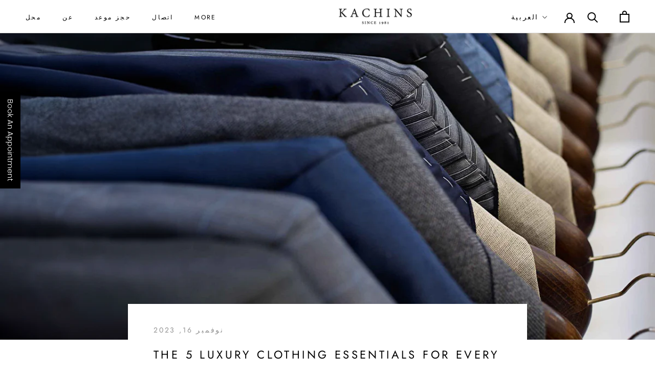

--- FILE ---
content_type: text/html; charset=utf-8
request_url: https://www.kachinscouture.com/ar-gb/blogs/blog/luxury-clothing-essentials-for-every-mans-wardrobe
body_size: 28757
content:
<!doctype html>

<html class="no-js" lang="ar">
  <head>
 <!-- Meta Pixel Code -->
<script>
!function(f,b,e,v,n,t,s)
{if(f.fbq)return;n=f.fbq=function(){n.callMethod?
n.callMethod.apply(n,arguments):n.queue.push(arguments)};
if(!f._fbq)f._fbq=n;n.push=n;n.loaded=!0;n.version='2.0';
n.queue=[];t=b.createElement(e);t.async=!0;
t.src=v;s=b.getElementsByTagName(e)[0];
s.parentNode.insertBefore(t,s)}(window, document,'script',
'https://connect.facebook.net/en_US/fbevents.js');
fbq('init', '1291294042483153');
fbq('track', 'PageView');
</script>
<noscript><img height="1" width="1" style="display:none"
src="https://www.facebook.com/tr?id=1291294042483153&ev=PageView&noscript=1"
/></noscript>
<!-- End Meta Pixel Code -->
<!-- Meta Pixel Code -->
<script>
!function(f,b,e,v,n,t,s)
{if(f.fbq)return;n=f.fbq=function(){n.callMethod?
n.callMethod.apply(n,arguments):n.queue.push(arguments)};
if(!f._fbq)f._fbq=n;n.push=n;n.loaded=!0;n.version='2.0';
n.queue=[];t=b.createElement(e);t.async=!0;
t.src=v;s=b.getElementsByTagName(e)[0];
s.parentNode.insertBefore(t,s)}(window, document,'script',
'https://connect.facebook.net/en_US/fbevents.js');
fbq('init', '718837057849885');
fbq('track', 'PageView');
</script>
<noscript><img height="1" width="1" style="display:none"
src="https://www.facebook.com/tr?id=718837057849885&ev=PageView&noscript=1"
/></noscript>
<!-- End Meta Pixel Code -->
<script type="text/javascript">
    (function(c,l,a,r,i,t,y){
        c[a]=c[a]||function(){(c[a].q=c[a].q||[]).push(arguments)};
        t=l.createElement(r);t.async=1;t.src="https://www.clarity.ms/tag/"+i;
        y=l.getElementsByTagName(r)[0];y.parentNode.insertBefore(t,y);
    })(window, document, "clarity", "script", "ss3v9wh9y1");
</script>   
<meta name="p:domain_verify" content="bfabcf580b520e42ed88076bd4be169c"/>
<!-- Google Tag Manager -->
<script>(function(w,d,s,l,i){w[l]=w[l]||[];w[l].push({'gtm.start':
new Date().getTime(),event:'gtm.js'});var f=d.getElementsByTagName(s)[0],
j=d.createElement(s),dl=l!='dataLayer'?'&l='+l:'';j.async=true;j.src=
'https://www.googletagmanager.com/gtm.js?id='+i+dl;f.parentNode.insertBefore(j,f);
})(window,document,'script','dataLayer','GTM-NB9PMLS');</script>
<!-- End Google Tag Manager -->
    
    <!-- Google tag (gtag.js) --> 
    <script async src="https://www.googletagmanager.com/gtag/js?id=AW-11010661583"></script> 
    <script> window.dataLayer = window.dataLayer || []; function gtag(){dataLayer.push(arguments);} gtag('js', new Date()); gtag('config', 'AW-11010661583'); </script>

    <!-- (Console) --> 

<meta name="google-site-verification" content="MoQmAW8z3LQxiaJCRoBSFhlrbqhBmWg-TA8MgUK0hMA" />


  <link rel="stylesheet" href="https://obscure-escarpment-2240.herokuapp.com/stylesheets/bcpo-front.css">
  <script>var bcpo_product=null;  var bcpo_settings={"fallback":"buttons","auto_select":"on","load_main_image":"on","replaceImage":"on","border_style":"round","tooltips":"show","sold_out_style":"transparent","theme":"light","jumbo_colors":"medium","jumbo_images":"medium","circle_swatches":"","inventory_style":"amazon","override_ajax":"off","add_price_addons":"off","money_format2":"AED. {{amount}} AED","money_format_without_currency":"AED. {{amount}}","show_currency":"off","global_auto_image_options":"","global_color_options":"","global_colors":[{"key":"","value":"ecf42f"}],"shop_currency":"AED"};var inventory_quantity = [];if(bcpo_product) { for (var i = 0; i < bcpo_product.variants.length; i += 1) { bcpo_product.variants[i].inventory_quantity = inventory_quantity[i]; }}window.bcpo = window.bcpo || {}; bcpo.cart = {"note":null,"attributes":{},"original_total_price":0,"total_price":0,"total_discount":0,"total_weight":0.0,"item_count":0,"items":[],"requires_shipping":false,"currency":"USD","items_subtotal_price":0,"cart_level_discount_applications":[],"checkout_charge_amount":0}; bcpo.ogFormData = FormData;</script>

<script>
  (function (w, d, s, u) {
    w.gbwawc = {
      url: u,
      options: {
        waId: "971526138953",
        siteName: "Kachins",
        siteTag: "Usually reply in 5 minutes",
        siteLogo:
          "https://files.gallabox.com/63b2744c61151c9964e10750/891d890c-d170-4aa6-b7e8-bb6f0da0fd2a-kachinslogo.jpg",
        widgetPosition: "RIGHT",
        welcomeMessage: "Welcome to Kachins!!! How can we be of service?",
        brandColor: "#25D366",
        messageText: "Looking for",
        replyOptions: [
          "Id like to get a quotation",
          "Suits, what are your prices?",
          "Location in Dubai, UAE",
        ],
      },
    };
    var h = d.getElementsByTagName(s)[0],
      j = d.createElement(s);
      j.async = true;
    j.src = u + "/whatsapp-widget.min.js?_=" + Math.random();
    h.parentNode.insertBefore(j, h);
  })(window, document, "script", "https://waw.gallabox.com");
</script>
    
    
    <meta charset="utf-8"> 
    <meta http-equiv="X-UA-Compatible" content="IE=edge,chrome=1">
    <meta name="viewport" content="width=device-width, initial-scale=1.0, height=device-height, minimum-scale=1.0, maximum-scale=1.0 , user-scalable=no">
    <meta name="theme-color" content="">

    <title>
      The 5 Luxury Clothing Essentials for Every Man&#39;s Wardrobe | Kachins Couture
    </title><meta name="description" content="Dressing up in luxury clothing and looking classy is no easy feat! It involves making a lot of right fashion choices and, of course, some basic knowledge about luxury fashion. But once you’ve acquired the necessary skills, you’re all set to ace it like a pro! Keep reading the blog to find out the five luxury fashion es"><link rel="canonical" href="https://www.kachinscouture.com/ar-gb/blogs/blog/luxury-clothing-essentials-for-every-mans-wardrobe"><link rel="shortcut icon" href="//www.kachinscouture.com/cdn/shop/files/Kachins_Favicon-transparent_96x.png?v=1642669977" type="image/png"><meta property="og:type" content="article">
  <meta property="og:title" content="The 5 Luxury Clothing Essentials for Every Man&#39;s Wardrobe"><meta property="og:image" content="http://www.kachinscouture.com/cdn/shop/articles/every-mans-wardrobe.jpg?v=1700108941">
    <meta property="og:image:secure_url" content="https://www.kachinscouture.com/cdn/shop/articles/every-mans-wardrobe.jpg?v=1700108941">
    <meta property="og:image:width" content="1200">
    <meta property="og:image:height" content="630"><meta property="og:description" content="Dressing up in luxury clothing and looking classy is no easy feat! It involves making a lot of right fashion choices and, of course, some basic knowledge about luxury fashion. But once you’ve acquired the necessary skills, you’re all set to ace it like a pro! Keep reading the blog to find out the five luxury fashion es"><meta property="og:url" content="https://www.kachinscouture.com/ar-gb/blogs/blog/luxury-clothing-essentials-for-every-mans-wardrobe">
<meta property="og:site_name" content="Kachins Couture"><meta name="twitter:card" content="summary"><meta name="twitter:title" content="The 5 Luxury Clothing Essentials for Every Man's Wardrobe">
  <meta name="twitter:description" content="Introduction Wondering which five items can instantly make any man look his most stylish? What essential accessories show off subtle sophistication and impeccable taste when added to your daily outfits? We&#39;re here to answer all those questions! If you wish to dress with the relaxed refinement of European royalty or the polished flair of a business tycoon, you need the right luxury basics in your closet.  In this article, we&#39;ll reveal the quintessential quality pieces that every man needs to look his best at all times! Get your shopping bags ready; it’s time to go shopping! Luxury Fashion: Everything You Need to Know Luxury fashion represents the pinnacle of style, quality, and craftsmanship in the world of clothing and accessories. From materials and craftsmanship to marketing and branding, luxury houses invest heavily to cultivate an aura of sophistication around their"><meta name="twitter:image" content="https://www.kachinscouture.com/cdn/shop/articles/every-mans-wardrobe_600x600_crop_center.jpg?v=1700108941">
    <style>
  @font-face {
  font-family: Jost;
  font-weight: 400;
  font-style: normal;
  font-display: fallback;
  src: url("//www.kachinscouture.com/cdn/fonts/jost/jost_n4.d47a1b6347ce4a4c9f437608011273009d91f2b7.woff2") format("woff2"),
       url("//www.kachinscouture.com/cdn/fonts/jost/jost_n4.791c46290e672b3f85c3d1c651ef2efa3819eadd.woff") format("woff");
}

  @font-face {
  font-family: Poppins;
  font-weight: 300;
  font-style: normal;
  font-display: fallback;
  src: url("//www.kachinscouture.com/cdn/fonts/poppins/poppins_n3.05f58335c3209cce17da4f1f1ab324ebe2982441.woff2") format("woff2"),
       url("//www.kachinscouture.com/cdn/fonts/poppins/poppins_n3.6971368e1f131d2c8ff8e3a44a36b577fdda3ff5.woff") format("woff");
}


  @font-face {
  font-family: Poppins;
  font-weight: 400;
  font-style: normal;
  font-display: fallback;
  src: url("//www.kachinscouture.com/cdn/fonts/poppins/poppins_n4.0ba78fa5af9b0e1a374041b3ceaadf0a43b41362.woff2") format("woff2"),
       url("//www.kachinscouture.com/cdn/fonts/poppins/poppins_n4.214741a72ff2596839fc9760ee7a770386cf16ca.woff") format("woff");
}

  @font-face {
  font-family: Poppins;
  font-weight: 300;
  font-style: italic;
  font-display: fallback;
  src: url("//www.kachinscouture.com/cdn/fonts/poppins/poppins_i3.8536b4423050219f608e17f134fe9ea3b01ed890.woff2") format("woff2"),
       url("//www.kachinscouture.com/cdn/fonts/poppins/poppins_i3.0f4433ada196bcabf726ed78f8e37e0995762f7f.woff") format("woff");
}

  @font-face {
  font-family: Poppins;
  font-weight: 400;
  font-style: italic;
  font-display: fallback;
  src: url("//www.kachinscouture.com/cdn/fonts/poppins/poppins_i4.846ad1e22474f856bd6b81ba4585a60799a9f5d2.woff2") format("woff2"),
       url("//www.kachinscouture.com/cdn/fonts/poppins/poppins_i4.56b43284e8b52fc64c1fd271f289a39e8477e9ec.woff") format("woff");
}


  :root {
    --heading-font-family : Jost, sans-serif;
    --heading-font-weight : 400;
    --heading-font-style  : normal;

    --text-font-family : Poppins, sans-serif;
    --text-font-weight : 300;
    --text-font-style  : normal;

    --base-text-font-size   : 15px;
    --default-text-font-size: 14px;--background          : #ffffff;
    --background-rgb      : 255, 255, 255;
    --light-background    : #ffffff;
    --light-background-rgb: 255, 255, 255;
    --heading-color       : #000000;
    --text-color          : #212121;
    --text-color-rgb      : 33, 33, 33;
    --text-color-light    : #939393;
    --text-color-light-rgb: 147, 147, 147;
    --link-color          : #323232;
    --link-color-rgb      : 50, 50, 50;
    --border-color        : #dedede;
    --border-color-rgb    : 222, 222, 222;

    --button-background    : #000000;
    --button-background-rgb: 0, 0, 0;
    --button-text-color    : #ffffff;

    --header-background       : #ffffff;
    --header-heading-color    : #000000;
    --header-light-text-color : #000000;
    --header-border-color     : #d9d9d9;

    --footer-background    : #ffffff;
    --footer-text-color    : #000000;
    --footer-heading-color : #000000;
    --footer-border-color  : #d9d9d9;

    --navigation-background      : #ffffff;
    --navigation-background-rgb  : 255, 255, 255;
    --navigation-text-color      : #000000;
    --navigation-text-color-light: rgba(0, 0, 0, 0.5);
    --navigation-border-color    : rgba(0, 0, 0, 0.25);

    --newsletter-popup-background     : #ffffff;
    --newsletter-popup-text-color     : #1c1b1b;
    --newsletter-popup-text-color-rgb : 28, 27, 27;

    --secondary-elements-background       : #000000;
    --secondary-elements-background-rgb   : 0, 0, 0;
    --secondary-elements-text-color       : #ffffff;
    --secondary-elements-text-color-light : rgba(255, 255, 255, 0.5);
    --secondary-elements-border-color     : rgba(255, 255, 255, 0.25);

    --product-sale-price-color    : #f94c43;
    --product-sale-price-color-rgb: 249, 76, 67;

    /* Shopify related variables */
    --payment-terms-background-color: #ffffff;

    /* Products */

    --horizontal-spacing-four-products-per-row: 40px;
        --horizontal-spacing-two-products-per-row : 40px;

    --vertical-spacing-four-products-per-row: 60px;
        --vertical-spacing-two-products-per-row : 75px;

    /* Animation */
    --drawer-transition-timing: cubic-bezier(0.645, 0.045, 0.355, 1);
    --header-base-height: 80px; /* We set a default for browsers that do not support CSS variables */

    /* Cursors */
    --cursor-zoom-in-svg    : url(//www.kachinscouture.com/cdn/shop/t/29/assets/cursor-zoom-in.svg?v=100326362725928540331728358865);
    --cursor-zoom-in-2x-svg : url(//www.kachinscouture.com/cdn/shop/t/29/assets/cursor-zoom-in-2x.svg?v=71919207650934979201728358865);
  }
</style>

<script>
  // IE11 does not have support for CSS variables, so we have to polyfill them
  if (!(((window || {}).CSS || {}).supports && window.CSS.supports('(--a: 0)'))) {
    const script = document.createElement('script');
    script.type = 'text/javascript';
    script.src = 'https://cdn.jsdelivr.net/npm/css-vars-ponyfill@2';
    script.onload = function() {
      cssVars({});
    };

    document.getElementsByTagName('head')[0].appendChild(script);
  }
</script>

    <script>window.performance && window.performance.mark && window.performance.mark('shopify.content_for_header.start');</script><meta name="facebook-domain-verification" content="bv7s2z8ly967ar0sda6piqsk6r082i">
<meta name="google-site-verification" content="Os9Uf539sZ8UWE9pRDaBHdeI6FRcv_YysVxVOgPxPoQ">
<meta id="shopify-digital-wallet" name="shopify-digital-wallet" content="/52654964893/digital_wallets/dialog">
<meta name="shopify-checkout-api-token" content="4dc372f2a0072276d0944df072bb2f2c">
<meta id="in-context-paypal-metadata" data-shop-id="52654964893" data-venmo-supported="false" data-environment="production" data-locale="en_US" data-paypal-v4="true" data-currency="USD">
<link rel="alternate" type="application/atom+xml" title="Feed" href="/ar-gb/blogs/blog.atom" />
<link rel="alternate" hreflang="x-default" href="https://www.kachinscouture.com/blogs/blog/luxury-clothing-essentials-for-every-mans-wardrobe">
<link rel="alternate" hreflang="en" href="https://www.kachinscouture.com/blogs/blog/luxury-clothing-essentials-for-every-mans-wardrobe">
<link rel="alternate" hreflang="ar" href="https://www.kachinscouture.com/ar/blogs/blog/luxury-clothing-essentials-for-every-mans-wardrobe">
<link rel="alternate" hreflang="en-SA" href="https://www.kachinscouture.com/en-sa/blogs/blog/luxury-clothing-essentials-for-every-mans-wardrobe">
<link rel="alternate" hreflang="ar-SA" href="https://www.kachinscouture.com/ar-sa/blogs/blog/luxury-clothing-essentials-for-every-mans-wardrobe">
<link rel="alternate" hreflang="en-GB" href="https://www.kachinscouture.com/en-gb/blogs/blog/luxury-clothing-essentials-for-every-mans-wardrobe">
<link rel="alternate" hreflang="ar-GB" href="https://www.kachinscouture.com/ar-gb/blogs/blog/luxury-clothing-essentials-for-every-mans-wardrobe">
<script async="async" src="/checkouts/internal/preloads.js?locale=ar-GB"></script>
<script id="shopify-features" type="application/json">{"accessToken":"4dc372f2a0072276d0944df072bb2f2c","betas":["rich-media-storefront-analytics"],"domain":"www.kachinscouture.com","predictiveSearch":true,"shopId":52654964893,"locale":"ar"}</script>
<script>var Shopify = Shopify || {};
Shopify.shop = "kachinscouture.myshopify.com";
Shopify.locale = "ar";
Shopify.currency = {"active":"USD","rate":"1.0"};
Shopify.country = "GB";
Shopify.theme = {"name":"kachinscouture without AddToCart","id":142553710749,"schema_name":"Prestige","schema_version":"4.14.1","theme_store_id":855,"role":"main"};
Shopify.theme.handle = "null";
Shopify.theme.style = {"id":null,"handle":null};
Shopify.cdnHost = "www.kachinscouture.com/cdn";
Shopify.routes = Shopify.routes || {};
Shopify.routes.root = "/ar-gb/";</script>
<script type="module">!function(o){(o.Shopify=o.Shopify||{}).modules=!0}(window);</script>
<script>!function(o){function n(){var o=[];function n(){o.push(Array.prototype.slice.apply(arguments))}return n.q=o,n}var t=o.Shopify=o.Shopify||{};t.loadFeatures=n(),t.autoloadFeatures=n()}(window);</script>
<script id="shop-js-analytics" type="application/json">{"pageType":"article"}</script>
<script defer="defer" async type="module" src="//www.kachinscouture.com/cdn/shopifycloud/shop-js/modules/v2/client.init-shop-cart-sync_C5BV16lS.en.esm.js"></script>
<script defer="defer" async type="module" src="//www.kachinscouture.com/cdn/shopifycloud/shop-js/modules/v2/chunk.common_CygWptCX.esm.js"></script>
<script type="module">
  await import("//www.kachinscouture.com/cdn/shopifycloud/shop-js/modules/v2/client.init-shop-cart-sync_C5BV16lS.en.esm.js");
await import("//www.kachinscouture.com/cdn/shopifycloud/shop-js/modules/v2/chunk.common_CygWptCX.esm.js");

  window.Shopify.SignInWithShop?.initShopCartSync?.({"fedCMEnabled":true,"windoidEnabled":true});

</script>
<script>(function() {
  var isLoaded = false;
  function asyncLoad() {
    if (isLoaded) return;
    isLoaded = true;
    var urls = ["https:\/\/static.klaviyo.com\/onsite\/js\/klaviyo.js?company_id=YuHAsL\u0026shop=kachinscouture.myshopify.com","https:\/\/static.klaviyo.com\/onsite\/js\/klaviyo.js?company_id=YuHAsL\u0026shop=kachinscouture.myshopify.com","\/\/swymv3free-01.azureedge.net\/code\/swym-shopify.js?shop=kachinscouture.myshopify.com","https:\/\/widget.tagembed.com\/embed.min.js?shop=kachinscouture.myshopify.com","https:\/\/cdn.nfcube.com\/instafeed-78474957de2c42c75edbcdcf0c38eb9e.js?shop=kachinscouture.myshopify.com"];
    for (var i = 0; i < urls.length; i++) {
      var s = document.createElement('script');
      s.type = 'text/javascript';
      s.async = true;
      s.src = urls[i];
      var x = document.getElementsByTagName('script')[0];
      x.parentNode.insertBefore(s, x);
    }
  };
  if(window.attachEvent) {
    window.attachEvent('onload', asyncLoad);
  } else {
    window.addEventListener('load', asyncLoad, false);
  }
})();</script>
<script id="__st">var __st={"a":52654964893,"offset":14400,"reqid":"77abaef3-c120-4ffb-a57e-7b7a0100f824-1768729011","pageurl":"www.kachinscouture.com\/ar-gb\/blogs\/blog\/luxury-clothing-essentials-for-every-mans-wardrobe","s":"articles-565459714205","u":"9138fee48f29","p":"article","rtyp":"article","rid":565459714205};</script>
<script>window.ShopifyPaypalV4VisibilityTracking = true;</script>
<script id="captcha-bootstrap">!function(){'use strict';const t='contact',e='account',n='new_comment',o=[[t,t],['blogs',n],['comments',n],[t,'customer']],c=[[e,'customer_login'],[e,'guest_login'],[e,'recover_customer_password'],[e,'create_customer']],r=t=>t.map((([t,e])=>`form[action*='/${t}']:not([data-nocaptcha='true']) input[name='form_type'][value='${e}']`)).join(','),a=t=>()=>t?[...document.querySelectorAll(t)].map((t=>t.form)):[];function s(){const t=[...o],e=r(t);return a(e)}const i='password',u='form_key',d=['recaptcha-v3-token','g-recaptcha-response','h-captcha-response',i],f=()=>{try{return window.sessionStorage}catch{return}},m='__shopify_v',_=t=>t.elements[u];function p(t,e,n=!1){try{const o=window.sessionStorage,c=JSON.parse(o.getItem(e)),{data:r}=function(t){const{data:e,action:n}=t;return t[m]||n?{data:e,action:n}:{data:t,action:n}}(c);for(const[e,n]of Object.entries(r))t.elements[e]&&(t.elements[e].value=n);n&&o.removeItem(e)}catch(o){console.error('form repopulation failed',{error:o})}}const l='form_type',E='cptcha';function T(t){t.dataset[E]=!0}const w=window,h=w.document,L='Shopify',v='ce_forms',y='captcha';let A=!1;((t,e)=>{const n=(g='f06e6c50-85a8-45c8-87d0-21a2b65856fe',I='https://cdn.shopify.com/shopifycloud/storefront-forms-hcaptcha/ce_storefront_forms_captcha_hcaptcha.v1.5.2.iife.js',D={infoText:'Protected by hCaptcha',privacyText:'Privacy',termsText:'Terms'},(t,e,n)=>{const o=w[L][v],c=o.bindForm;if(c)return c(t,g,e,D).then(n);var r;o.q.push([[t,g,e,D],n]),r=I,A||(h.body.append(Object.assign(h.createElement('script'),{id:'captcha-provider',async:!0,src:r})),A=!0)});var g,I,D;w[L]=w[L]||{},w[L][v]=w[L][v]||{},w[L][v].q=[],w[L][y]=w[L][y]||{},w[L][y].protect=function(t,e){n(t,void 0,e),T(t)},Object.freeze(w[L][y]),function(t,e,n,w,h,L){const[v,y,A,g]=function(t,e,n){const i=e?o:[],u=t?c:[],d=[...i,...u],f=r(d),m=r(i),_=r(d.filter((([t,e])=>n.includes(e))));return[a(f),a(m),a(_),s()]}(w,h,L),I=t=>{const e=t.target;return e instanceof HTMLFormElement?e:e&&e.form},D=t=>v().includes(t);t.addEventListener('submit',(t=>{const e=I(t);if(!e)return;const n=D(e)&&!e.dataset.hcaptchaBound&&!e.dataset.recaptchaBound,o=_(e),c=g().includes(e)&&(!o||!o.value);(n||c)&&t.preventDefault(),c&&!n&&(function(t){try{if(!f())return;!function(t){const e=f();if(!e)return;const n=_(t);if(!n)return;const o=n.value;o&&e.removeItem(o)}(t);const e=Array.from(Array(32),(()=>Math.random().toString(36)[2])).join('');!function(t,e){_(t)||t.append(Object.assign(document.createElement('input'),{type:'hidden',name:u})),t.elements[u].value=e}(t,e),function(t,e){const n=f();if(!n)return;const o=[...t.querySelectorAll(`input[type='${i}']`)].map((({name:t})=>t)),c=[...d,...o],r={};for(const[a,s]of new FormData(t).entries())c.includes(a)||(r[a]=s);n.setItem(e,JSON.stringify({[m]:1,action:t.action,data:r}))}(t,e)}catch(e){console.error('failed to persist form',e)}}(e),e.submit())}));const S=(t,e)=>{t&&!t.dataset[E]&&(n(t,e.some((e=>e===t))),T(t))};for(const o of['focusin','change'])t.addEventListener(o,(t=>{const e=I(t);D(e)&&S(e,y())}));const B=e.get('form_key'),M=e.get(l),P=B&&M;t.addEventListener('DOMContentLoaded',(()=>{const t=y();if(P)for(const e of t)e.elements[l].value===M&&p(e,B);[...new Set([...A(),...v().filter((t=>'true'===t.dataset.shopifyCaptcha))])].forEach((e=>S(e,t)))}))}(h,new URLSearchParams(w.location.search),n,t,e,['guest_login'])})(!0,!0)}();</script>
<script integrity="sha256-4kQ18oKyAcykRKYeNunJcIwy7WH5gtpwJnB7kiuLZ1E=" data-source-attribution="shopify.loadfeatures" defer="defer" src="//www.kachinscouture.com/cdn/shopifycloud/storefront/assets/storefront/load_feature-a0a9edcb.js" crossorigin="anonymous"></script>
<script data-source-attribution="shopify.dynamic_checkout.dynamic.init">var Shopify=Shopify||{};Shopify.PaymentButton=Shopify.PaymentButton||{isStorefrontPortableWallets:!0,init:function(){window.Shopify.PaymentButton.init=function(){};var t=document.createElement("script");t.src="https://www.kachinscouture.com/cdn/shopifycloud/portable-wallets/latest/portable-wallets.ar.js",t.type="module",document.head.appendChild(t)}};
</script>
<script data-source-attribution="shopify.dynamic_checkout.buyer_consent">
  function portableWalletsHideBuyerConsent(e){var t=document.getElementById("shopify-buyer-consent"),n=document.getElementById("shopify-subscription-policy-button");t&&n&&(t.classList.add("hidden"),t.setAttribute("aria-hidden","true"),n.removeEventListener("click",e))}function portableWalletsShowBuyerConsent(e){var t=document.getElementById("shopify-buyer-consent"),n=document.getElementById("shopify-subscription-policy-button");t&&n&&(t.classList.remove("hidden"),t.removeAttribute("aria-hidden"),n.addEventListener("click",e))}window.Shopify?.PaymentButton&&(window.Shopify.PaymentButton.hideBuyerConsent=portableWalletsHideBuyerConsent,window.Shopify.PaymentButton.showBuyerConsent=portableWalletsShowBuyerConsent);
</script>
<script data-source-attribution="shopify.dynamic_checkout.cart.bootstrap">document.addEventListener("DOMContentLoaded",(function(){function t(){return document.querySelector("shopify-accelerated-checkout-cart, shopify-accelerated-checkout")}if(t())Shopify.PaymentButton.init();else{new MutationObserver((function(e,n){t()&&(Shopify.PaymentButton.init(),n.disconnect())})).observe(document.body,{childList:!0,subtree:!0})}}));
</script>
<link id="shopify-accelerated-checkout-styles" rel="stylesheet" media="screen" href="https://www.kachinscouture.com/cdn/shopifycloud/portable-wallets/latest/accelerated-checkout-backwards-compat.css" crossorigin="anonymous">
<style id="shopify-accelerated-checkout-cart">
        #shopify-buyer-consent {
  margin-top: 1em;
  display: inline-block;
  width: 100%;
}

#shopify-buyer-consent.hidden {
  display: none;
}

#shopify-subscription-policy-button {
  background: none;
  border: none;
  padding: 0;
  text-decoration: underline;
  font-size: inherit;
  cursor: pointer;
}

#shopify-subscription-policy-button::before {
  box-shadow: none;
}

      </style>

<script>window.performance && window.performance.mark && window.performance.mark('shopify.content_for_header.end');</script>

    <link rel="stylesheet" href="//www.kachinscouture.com/cdn/shop/t/29/assets/theme.css?v=124094727346831216211765187580">
        <link rel="stylesheet" href="//www.kachinscouture.com/cdn/shop/t/29/assets/custom.css?v=142073880963140977111744350792">

    <script>// This allows to expose several variables to the global scope, to be used in scripts
      window.theme = {
        pageType: "article",
        moneyFormat: "${{amount}}",
        moneyWithCurrencyFormat: "${{amount}} USD",
        productImageSize: "square",
        searchMode: "product,page",
        showPageTransition: false,
        showElementStaggering: true,
        showImageZooming: true
      };

      window.routes = {
        rootUrl: "\/ar-gb",
        rootUrlWithoutSlash: "\/ar-gb",
        cartUrl: "\/ar-gb\/cart",
        cartAddUrl: "\/ar-gb\/cart\/add",
        cartChangeUrl: "\/ar-gb\/cart\/change",
        searchUrl: "\/ar-gb\/search",
        productRecommendationsUrl: "\/ar-gb\/recommendations\/products"
      };

      window.languages = {
        cartAddNote: "Add Order Note",
        cartEditNote: "Edit Order Note",
        productImageLoadingError: "This image could not be loaded. Please try to reload the page.",
        productFormAddToCart: "Add to cart",
        productFormUnavailable: "Unavailable",
        productFormSoldOut: "Sold Out",
        shippingEstimatorOneResult: "1 option available:",
        shippingEstimatorMoreResults: "{{count}} options available:",
        shippingEstimatorNoResults: "No shipping could be found"
      };

      window.lazySizesConfig = {
        loadHidden: false,
        hFac: 0.5,
        expFactor: 2,
        ricTimeout: 150,
        lazyClass: 'Image--lazyLoad',
        loadingClass: 'Image--lazyLoading',
        loadedClass: 'Image--lazyLoaded'
      };

      document.documentElement.className = document.documentElement.className.replace('no-js', 'js');
      document.documentElement.style.setProperty('--window-height', window.innerHeight + 'px');

      // We do a quick detection of some features (we could use Modernizr but for so little...)
      (function() {
        document.documentElement.className += ((window.CSS && window.CSS.supports('(position: sticky) or (position: -webkit-sticky)')) ? ' supports-sticky' : ' no-supports-sticky');
        document.documentElement.className += (window.matchMedia('(-moz-touch-enabled: 1), (hover: none)')).matches ? ' no-supports-hover' : ' supports-hover';
      }());
    </script>

    <script src="//www.kachinscouture.com/cdn/shop/t/29/assets/lazysizes.min.js?v=174358363404432586981728358865" async></script><script src="https://polyfill-fastly.net/v3/polyfill.min.js?unknown=polyfill&features=fetch,Element.prototype.closest,Element.prototype.remove,Element.prototype.classList,Array.prototype.includes,Array.prototype.fill,Object.assign,CustomEvent,IntersectionObserver,IntersectionObserverEntry,URL" defer></script>
    <script src="//www.kachinscouture.com/cdn/shop/t/29/assets/libs.min.js?v=26178543184394469741728358865" defer></script>
    <script src="//www.kachinscouture.com/cdn/shop/t/29/assets/theme.js?v=25702714542056467591728359899" defer></script>
    <script src="//www.kachinscouture.com/cdn/shop/t/29/assets/custom.js?v=4244278962831210641728358865" defer></script>

    <script>
      (function () {
        window.onpageshow = function() {
          if (window.theme.showPageTransition) {
            var pageTransition = document.querySelector('.PageTransition');

            if (pageTransition) {
              pageTransition.style.visibility = 'visible';
              pageTransition.style.opacity = '0';
            }
          }

          // When the page is loaded from the cache, we have to reload the cart content
          document.documentElement.dispatchEvent(new CustomEvent('cart:refresh', {
            bubbles: true
          }));
        };
      })();
    </script>

    
  <script type="application/ld+json">
  {
    "@context": "http://schema.org",
    "@type": "BlogPosting",
    "mainEntityOfPage": "/ar-gb/blogs/blog/luxury-clothing-essentials-for-every-mans-wardrobe",
    "articleSection": "مدونة",
    "keywords": "",
    "headline": "The 5 Luxury Clothing Essentials for Every Man's Wardrobe",
    "description": "Introduction Wondering which five items can instantly make any man look his most stylish? What essential accessories show off subtle sophistication and impeccable taste when...",
    "dateCreated": "2023-11-16T08:09:32",
    "datePublished": "2023-11-16T08:28:59",
    "dateModified": "2023-11-16T08:28:59",
    "image": {
      "@type": "ImageObject",
      "url": "https://www.kachinscouture.com/cdn/shop/articles/every-mans-wardrobe_1024x.jpg?v=1700108941",
      "image": "https://www.kachinscouture.com/cdn/shop/articles/every-mans-wardrobe_1024x.jpg?v=1700108941",
      "name": "The 5 Luxury Clothing Essentials for Every Man's Wardrobe",
      "width": "1024",
      "height": "1024"
    },
    "author": {
      "@type": "Person",
      "name": "SEO Team",
      "givenName": "SEO",
      "familyName": "Team"
    },
    "publisher": {
      "@type": "Organization",
      "name": "Kachins Couture"
    },
    "commentCount": 0,
    "comment": []
  }
  </script>



  <script type="application/ld+json">
  {
    "@context": "http://schema.org",
    "@type": "BreadcrumbList",
  "itemListElement": [{
      "@type": "ListItem",
      "position": 1,
      "name": "Translation missing: ar.general.breadcrumb.home",
      "item": "https://www.kachinscouture.com"
    },{
          "@type": "ListItem",
          "position": 2,
          "name": "مدونة",
          "item": "https://www.kachinscouture.com/ar-gb/blogs/blog"
        }, {
          "@type": "ListItem",
          "position": 3,
          "name": "مدونة",
          "item": "https://www.kachinscouture.com/ar-gb/blogs/blog/luxury-clothing-essentials-for-every-mans-wardrobe"
        }]
  }
  </script>

  <!-- BEGIN app block: shopify://apps/microsoft-clarity/blocks/clarity_js/31c3d126-8116-4b4a-8ba1-baeda7c4aeea -->
<script type="text/javascript">
  (function (c, l, a, r, i, t, y) {
    c[a] = c[a] || function () { (c[a].q = c[a].q || []).push(arguments); };
    t = l.createElement(r); t.async = 1; t.src = "https://www.clarity.ms/tag/" + i + "?ref=shopify";
    y = l.getElementsByTagName(r)[0]; y.parentNode.insertBefore(t, y);

    c.Shopify.loadFeatures([{ name: "consent-tracking-api", version: "0.1" }], error => {
      if (error) {
        console.error("Error loading Shopify features:", error);
        return;
      }

      c[a]('consentv2', {
        ad_Storage: c.Shopify.customerPrivacy.marketingAllowed() ? "granted" : "denied",
        analytics_Storage: c.Shopify.customerPrivacy.analyticsProcessingAllowed() ? "granted" : "denied",
      });
    });

    l.addEventListener("visitorConsentCollected", function (e) {
      c[a]('consentv2', {
        ad_Storage: e.detail.marketingAllowed ? "granted" : "denied",
        analytics_Storage: e.detail.analyticsAllowed ? "granted" : "denied",
      });
    });
  })(window, document, "clarity", "script", "ss3wb27frv");
</script>



<!-- END app block --><link href="https://monorail-edge.shopifysvc.com" rel="dns-prefetch">
<script>(function(){if ("sendBeacon" in navigator && "performance" in window) {try {var session_token_from_headers = performance.getEntriesByType('navigation')[0].serverTiming.find(x => x.name == '_s').description;} catch {var session_token_from_headers = undefined;}var session_cookie_matches = document.cookie.match(/_shopify_s=([^;]*)/);var session_token_from_cookie = session_cookie_matches && session_cookie_matches.length === 2 ? session_cookie_matches[1] : "";var session_token = session_token_from_headers || session_token_from_cookie || "";function handle_abandonment_event(e) {var entries = performance.getEntries().filter(function(entry) {return /monorail-edge.shopifysvc.com/.test(entry.name);});if (!window.abandonment_tracked && entries.length === 0) {window.abandonment_tracked = true;var currentMs = Date.now();var navigation_start = performance.timing.navigationStart;var payload = {shop_id: 52654964893,url: window.location.href,navigation_start,duration: currentMs - navigation_start,session_token,page_type: "article"};window.navigator.sendBeacon("https://monorail-edge.shopifysvc.com/v1/produce", JSON.stringify({schema_id: "online_store_buyer_site_abandonment/1.1",payload: payload,metadata: {event_created_at_ms: currentMs,event_sent_at_ms: currentMs}}));}}window.addEventListener('pagehide', handle_abandonment_event);}}());</script>
<script id="web-pixels-manager-setup">(function e(e,d,r,n,o){if(void 0===o&&(o={}),!Boolean(null===(a=null===(i=window.Shopify)||void 0===i?void 0:i.analytics)||void 0===a?void 0:a.replayQueue)){var i,a;window.Shopify=window.Shopify||{};var t=window.Shopify;t.analytics=t.analytics||{};var s=t.analytics;s.replayQueue=[],s.publish=function(e,d,r){return s.replayQueue.push([e,d,r]),!0};try{self.performance.mark("wpm:start")}catch(e){}var l=function(){var e={modern:/Edge?\/(1{2}[4-9]|1[2-9]\d|[2-9]\d{2}|\d{4,})\.\d+(\.\d+|)|Firefox\/(1{2}[4-9]|1[2-9]\d|[2-9]\d{2}|\d{4,})\.\d+(\.\d+|)|Chrom(ium|e)\/(9{2}|\d{3,})\.\d+(\.\d+|)|(Maci|X1{2}).+ Version\/(15\.\d+|(1[6-9]|[2-9]\d|\d{3,})\.\d+)([,.]\d+|)( \(\w+\)|)( Mobile\/\w+|) Safari\/|Chrome.+OPR\/(9{2}|\d{3,})\.\d+\.\d+|(CPU[ +]OS|iPhone[ +]OS|CPU[ +]iPhone|CPU IPhone OS|CPU iPad OS)[ +]+(15[._]\d+|(1[6-9]|[2-9]\d|\d{3,})[._]\d+)([._]\d+|)|Android:?[ /-](13[3-9]|1[4-9]\d|[2-9]\d{2}|\d{4,})(\.\d+|)(\.\d+|)|Android.+Firefox\/(13[5-9]|1[4-9]\d|[2-9]\d{2}|\d{4,})\.\d+(\.\d+|)|Android.+Chrom(ium|e)\/(13[3-9]|1[4-9]\d|[2-9]\d{2}|\d{4,})\.\d+(\.\d+|)|SamsungBrowser\/([2-9]\d|\d{3,})\.\d+/,legacy:/Edge?\/(1[6-9]|[2-9]\d|\d{3,})\.\d+(\.\d+|)|Firefox\/(5[4-9]|[6-9]\d|\d{3,})\.\d+(\.\d+|)|Chrom(ium|e)\/(5[1-9]|[6-9]\d|\d{3,})\.\d+(\.\d+|)([\d.]+$|.*Safari\/(?![\d.]+ Edge\/[\d.]+$))|(Maci|X1{2}).+ Version\/(10\.\d+|(1[1-9]|[2-9]\d|\d{3,})\.\d+)([,.]\d+|)( \(\w+\)|)( Mobile\/\w+|) Safari\/|Chrome.+OPR\/(3[89]|[4-9]\d|\d{3,})\.\d+\.\d+|(CPU[ +]OS|iPhone[ +]OS|CPU[ +]iPhone|CPU IPhone OS|CPU iPad OS)[ +]+(10[._]\d+|(1[1-9]|[2-9]\d|\d{3,})[._]\d+)([._]\d+|)|Android:?[ /-](13[3-9]|1[4-9]\d|[2-9]\d{2}|\d{4,})(\.\d+|)(\.\d+|)|Mobile Safari.+OPR\/([89]\d|\d{3,})\.\d+\.\d+|Android.+Firefox\/(13[5-9]|1[4-9]\d|[2-9]\d{2}|\d{4,})\.\d+(\.\d+|)|Android.+Chrom(ium|e)\/(13[3-9]|1[4-9]\d|[2-9]\d{2}|\d{4,})\.\d+(\.\d+|)|Android.+(UC? ?Browser|UCWEB|U3)[ /]?(15\.([5-9]|\d{2,})|(1[6-9]|[2-9]\d|\d{3,})\.\d+)\.\d+|SamsungBrowser\/(5\.\d+|([6-9]|\d{2,})\.\d+)|Android.+MQ{2}Browser\/(14(\.(9|\d{2,})|)|(1[5-9]|[2-9]\d|\d{3,})(\.\d+|))(\.\d+|)|K[Aa][Ii]OS\/(3\.\d+|([4-9]|\d{2,})\.\d+)(\.\d+|)/},d=e.modern,r=e.legacy,n=navigator.userAgent;return n.match(d)?"modern":n.match(r)?"legacy":"unknown"}(),u="modern"===l?"modern":"legacy",c=(null!=n?n:{modern:"",legacy:""})[u],f=function(e){return[e.baseUrl,"/wpm","/b",e.hashVersion,"modern"===e.buildTarget?"m":"l",".js"].join("")}({baseUrl:d,hashVersion:r,buildTarget:u}),m=function(e){var d=e.version,r=e.bundleTarget,n=e.surface,o=e.pageUrl,i=e.monorailEndpoint;return{emit:function(e){var a=e.status,t=e.errorMsg,s=(new Date).getTime(),l=JSON.stringify({metadata:{event_sent_at_ms:s},events:[{schema_id:"web_pixels_manager_load/3.1",payload:{version:d,bundle_target:r,page_url:o,status:a,surface:n,error_msg:t},metadata:{event_created_at_ms:s}}]});if(!i)return console&&console.warn&&console.warn("[Web Pixels Manager] No Monorail endpoint provided, skipping logging."),!1;try{return self.navigator.sendBeacon.bind(self.navigator)(i,l)}catch(e){}var u=new XMLHttpRequest;try{return u.open("POST",i,!0),u.setRequestHeader("Content-Type","text/plain"),u.send(l),!0}catch(e){return console&&console.warn&&console.warn("[Web Pixels Manager] Got an unhandled error while logging to Monorail."),!1}}}}({version:r,bundleTarget:l,surface:e.surface,pageUrl:self.location.href,monorailEndpoint:e.monorailEndpoint});try{o.browserTarget=l,function(e){var d=e.src,r=e.async,n=void 0===r||r,o=e.onload,i=e.onerror,a=e.sri,t=e.scriptDataAttributes,s=void 0===t?{}:t,l=document.createElement("script"),u=document.querySelector("head"),c=document.querySelector("body");if(l.async=n,l.src=d,a&&(l.integrity=a,l.crossOrigin="anonymous"),s)for(var f in s)if(Object.prototype.hasOwnProperty.call(s,f))try{l.dataset[f]=s[f]}catch(e){}if(o&&l.addEventListener("load",o),i&&l.addEventListener("error",i),u)u.appendChild(l);else{if(!c)throw new Error("Did not find a head or body element to append the script");c.appendChild(l)}}({src:f,async:!0,onload:function(){if(!function(){var e,d;return Boolean(null===(d=null===(e=window.Shopify)||void 0===e?void 0:e.analytics)||void 0===d?void 0:d.initialized)}()){var d=window.webPixelsManager.init(e)||void 0;if(d){var r=window.Shopify.analytics;r.replayQueue.forEach((function(e){var r=e[0],n=e[1],o=e[2];d.publishCustomEvent(r,n,o)})),r.replayQueue=[],r.publish=d.publishCustomEvent,r.visitor=d.visitor,r.initialized=!0}}},onerror:function(){return m.emit({status:"failed",errorMsg:"".concat(f," has failed to load")})},sri:function(e){var d=/^sha384-[A-Za-z0-9+/=]+$/;return"string"==typeof e&&d.test(e)}(c)?c:"",scriptDataAttributes:o}),m.emit({status:"loading"})}catch(e){m.emit({status:"failed",errorMsg:(null==e?void 0:e.message)||"Unknown error"})}}})({shopId: 52654964893,storefrontBaseUrl: "https://www.kachinscouture.com",extensionsBaseUrl: "https://extensions.shopifycdn.com/cdn/shopifycloud/web-pixels-manager",monorailEndpoint: "https://monorail-edge.shopifysvc.com/unstable/produce_batch",surface: "storefront-renderer",enabledBetaFlags: ["2dca8a86"],webPixelsConfigList: [{"id":"1358790813","configuration":"{\"projectId\":\"ss3wb27frv\"}","eventPayloadVersion":"v1","runtimeContext":"STRICT","scriptVersion":"737156edc1fafd4538f270df27821f1c","type":"APP","apiClientId":240074326017,"privacyPurposes":[],"capabilities":["advanced_dom_events"],"dataSharingAdjustments":{"protectedCustomerApprovalScopes":["read_customer_personal_data"]}},{"id":"1077641373","configuration":"{\"config\":\"{\\\"google_tag_ids\\\":[\\\"GT-NC6V7VHC\\\",\\\"GT-PZSQP9CW\\\",\\\"AW-11010661583\\\",\\\"G-T431PRSCTD\\\",\\\"GT-P85JZ85Z\\\",\\\"AW-17149830076\\\",\\\"GT-T5MF8JVD\\\"],\\\"target_country\\\":\\\"US\\\",\\\"gtag_events\\\":[{\\\"type\\\":\\\"search\\\",\\\"action_label\\\":[\\\"G-KQ7VC5ELWC\\\",\\\"AW-17149830076\\\/yKdkCPSGstMaELzH1vE_\\\",\\\"G-T431PRSCTD\\\",\\\"MC-4EHT21LGZY\\\",\\\"MC-FR0RVQ8P4N\\\",\\\"AW-17149830076\\\",\\\"MC-B9PSFZR1Y9\\\"]},{\\\"type\\\":\\\"begin_checkout\\\",\\\"action_label\\\":[\\\"G-KQ7VC5ELWC\\\",\\\"AW-17149830076\\\/TWhkCOiGstMaELzH1vE_\\\",\\\"G-T431PRSCTD\\\",\\\"MC-4EHT21LGZY\\\",\\\"MC-FR0RVQ8P4N\\\",\\\"AW-17149830076\\\",\\\"MC-B9PSFZR1Y9\\\"]},{\\\"type\\\":\\\"view_item\\\",\\\"action_label\\\":[\\\"G-KQ7VC5ELWC\\\",\\\"AW-17149830076\\\/5tYmCPGGstMaELzH1vE_\\\",\\\"MC-MDBM4D3TQH\\\",\\\"G-T431PRSCTD\\\",\\\"MC-4EHT21LGZY\\\",\\\"MC-FR0RVQ8P4N\\\",\\\"AW-17149830076\\\",\\\"MC-B9PSFZR1Y9\\\"]},{\\\"type\\\":\\\"purchase\\\",\\\"action_label\\\":[\\\"G-KQ7VC5ELWC\\\",\\\"AW-17149830076\\\/l30VCOWGstMaELzH1vE_\\\",\\\"MC-MDBM4D3TQH\\\",\\\"G-T431PRSCTD\\\",\\\"MC-4EHT21LGZY\\\",\\\"MC-FR0RVQ8P4N\\\",\\\"AW-17149830076\\\",\\\"MC-B9PSFZR1Y9\\\"]},{\\\"type\\\":\\\"page_view\\\",\\\"action_label\\\":[\\\"G-KQ7VC5ELWC\\\",\\\"AW-17149830076\\\/M1RSCO6GstMaELzH1vE_\\\",\\\"MC-MDBM4D3TQH\\\",\\\"AW-11010661583\\\/mEeLCM7ypvwDEM-5pYIp\\\",\\\"G-T431PRSCTD\\\",\\\"MC-4EHT21LGZY\\\",\\\"MC-FR0RVQ8P4N\\\",\\\"AW-17149830076\\\",\\\"MC-B9PSFZR1Y9\\\"]},{\\\"type\\\":\\\"add_payment_info\\\",\\\"action_label\\\":[\\\"G-KQ7VC5ELWC\\\",\\\"AW-17149830076\\\/6mQACPeGstMaELzH1vE_\\\",\\\"G-T431PRSCTD\\\",\\\"MC-4EHT21LGZY\\\",\\\"MC-FR0RVQ8P4N\\\",\\\"AW-17149830076\\\",\\\"MC-B9PSFZR1Y9\\\"]},{\\\"type\\\":\\\"add_to_cart\\\",\\\"action_label\\\":[\\\"G-KQ7VC5ELWC\\\",\\\"AW-17149830076\\\/bDf6COuGstMaELzH1vE_\\\",\\\"G-T431PRSCTD\\\",\\\"MC-4EHT21LGZY\\\",\\\"MC-FR0RVQ8P4N\\\",\\\"AW-17149830076\\\",\\\"MC-B9PSFZR1Y9\\\"]}],\\\"enable_monitoring_mode\\\":false}\"}","eventPayloadVersion":"v1","runtimeContext":"OPEN","scriptVersion":"b2a88bafab3e21179ed38636efcd8a93","type":"APP","apiClientId":1780363,"privacyPurposes":[],"dataSharingAdjustments":{"protectedCustomerApprovalScopes":["read_customer_address","read_customer_email","read_customer_name","read_customer_personal_data","read_customer_phone"]}},{"id":"261488797","configuration":"{\"pixel_id\":\"1250356033453304\",\"pixel_type\":\"facebook_pixel\"}","eventPayloadVersion":"v1","runtimeContext":"OPEN","scriptVersion":"ca16bc87fe92b6042fbaa3acc2fbdaa6","type":"APP","apiClientId":2329312,"privacyPurposes":["ANALYTICS","MARKETING","SALE_OF_DATA"],"dataSharingAdjustments":{"protectedCustomerApprovalScopes":["read_customer_address","read_customer_email","read_customer_name","read_customer_personal_data","read_customer_phone"]}},{"id":"shopify-app-pixel","configuration":"{}","eventPayloadVersion":"v1","runtimeContext":"STRICT","scriptVersion":"0450","apiClientId":"shopify-pixel","type":"APP","privacyPurposes":["ANALYTICS","MARKETING"]},{"id":"shopify-custom-pixel","eventPayloadVersion":"v1","runtimeContext":"LAX","scriptVersion":"0450","apiClientId":"shopify-pixel","type":"CUSTOM","privacyPurposes":["ANALYTICS","MARKETING"]}],isMerchantRequest: false,initData: {"shop":{"name":"Kachins Couture","paymentSettings":{"currencyCode":"USD"},"myshopifyDomain":"kachinscouture.myshopify.com","countryCode":"AE","storefrontUrl":"https:\/\/www.kachinscouture.com\/ar-gb"},"customer":null,"cart":null,"checkout":null,"productVariants":[],"purchasingCompany":null},},"https://www.kachinscouture.com/cdn","fcfee988w5aeb613cpc8e4bc33m6693e112",{"modern":"","legacy":""},{"shopId":"52654964893","storefrontBaseUrl":"https:\/\/www.kachinscouture.com","extensionBaseUrl":"https:\/\/extensions.shopifycdn.com\/cdn\/shopifycloud\/web-pixels-manager","surface":"storefront-renderer","enabledBetaFlags":"[\"2dca8a86\"]","isMerchantRequest":"false","hashVersion":"fcfee988w5aeb613cpc8e4bc33m6693e112","publish":"custom","events":"[[\"page_viewed\",{}]]"});</script><script>
  window.ShopifyAnalytics = window.ShopifyAnalytics || {};
  window.ShopifyAnalytics.meta = window.ShopifyAnalytics.meta || {};
  window.ShopifyAnalytics.meta.currency = 'USD';
  var meta = {"page":{"pageType":"article","resourceType":"article","resourceId":565459714205,"requestId":"77abaef3-c120-4ffb-a57e-7b7a0100f824-1768729011"}};
  for (var attr in meta) {
    window.ShopifyAnalytics.meta[attr] = meta[attr];
  }
</script>
<script class="analytics">
  (function () {
    var customDocumentWrite = function(content) {
      var jquery = null;

      if (window.jQuery) {
        jquery = window.jQuery;
      } else if (window.Checkout && window.Checkout.$) {
        jquery = window.Checkout.$;
      }

      if (jquery) {
        jquery('body').append(content);
      }
    };

    var hasLoggedConversion = function(token) {
      if (token) {
        return document.cookie.indexOf('loggedConversion=' + token) !== -1;
      }
      return false;
    }

    var setCookieIfConversion = function(token) {
      if (token) {
        var twoMonthsFromNow = new Date(Date.now());
        twoMonthsFromNow.setMonth(twoMonthsFromNow.getMonth() + 2);

        document.cookie = 'loggedConversion=' + token + '; expires=' + twoMonthsFromNow;
      }
    }

    var trekkie = window.ShopifyAnalytics.lib = window.trekkie = window.trekkie || [];
    if (trekkie.integrations) {
      return;
    }
    trekkie.methods = [
      'identify',
      'page',
      'ready',
      'track',
      'trackForm',
      'trackLink'
    ];
    trekkie.factory = function(method) {
      return function() {
        var args = Array.prototype.slice.call(arguments);
        args.unshift(method);
        trekkie.push(args);
        return trekkie;
      };
    };
    for (var i = 0; i < trekkie.methods.length; i++) {
      var key = trekkie.methods[i];
      trekkie[key] = trekkie.factory(key);
    }
    trekkie.load = function(config) {
      trekkie.config = config || {};
      trekkie.config.initialDocumentCookie = document.cookie;
      var first = document.getElementsByTagName('script')[0];
      var script = document.createElement('script');
      script.type = 'text/javascript';
      script.onerror = function(e) {
        var scriptFallback = document.createElement('script');
        scriptFallback.type = 'text/javascript';
        scriptFallback.onerror = function(error) {
                var Monorail = {
      produce: function produce(monorailDomain, schemaId, payload) {
        var currentMs = new Date().getTime();
        var event = {
          schema_id: schemaId,
          payload: payload,
          metadata: {
            event_created_at_ms: currentMs,
            event_sent_at_ms: currentMs
          }
        };
        return Monorail.sendRequest("https://" + monorailDomain + "/v1/produce", JSON.stringify(event));
      },
      sendRequest: function sendRequest(endpointUrl, payload) {
        // Try the sendBeacon API
        if (window && window.navigator && typeof window.navigator.sendBeacon === 'function' && typeof window.Blob === 'function' && !Monorail.isIos12()) {
          var blobData = new window.Blob([payload], {
            type: 'text/plain'
          });

          if (window.navigator.sendBeacon(endpointUrl, blobData)) {
            return true;
          } // sendBeacon was not successful

        } // XHR beacon

        var xhr = new XMLHttpRequest();

        try {
          xhr.open('POST', endpointUrl);
          xhr.setRequestHeader('Content-Type', 'text/plain');
          xhr.send(payload);
        } catch (e) {
          console.log(e);
        }

        return false;
      },
      isIos12: function isIos12() {
        return window.navigator.userAgent.lastIndexOf('iPhone; CPU iPhone OS 12_') !== -1 || window.navigator.userAgent.lastIndexOf('iPad; CPU OS 12_') !== -1;
      }
    };
    Monorail.produce('monorail-edge.shopifysvc.com',
      'trekkie_storefront_load_errors/1.1',
      {shop_id: 52654964893,
      theme_id: 142553710749,
      app_name: "storefront",
      context_url: window.location.href,
      source_url: "//www.kachinscouture.com/cdn/s/trekkie.storefront.cd680fe47e6c39ca5d5df5f0a32d569bc48c0f27.min.js"});

        };
        scriptFallback.async = true;
        scriptFallback.src = '//www.kachinscouture.com/cdn/s/trekkie.storefront.cd680fe47e6c39ca5d5df5f0a32d569bc48c0f27.min.js';
        first.parentNode.insertBefore(scriptFallback, first);
      };
      script.async = true;
      script.src = '//www.kachinscouture.com/cdn/s/trekkie.storefront.cd680fe47e6c39ca5d5df5f0a32d569bc48c0f27.min.js';
      first.parentNode.insertBefore(script, first);
    };
    trekkie.load(
      {"Trekkie":{"appName":"storefront","development":false,"defaultAttributes":{"shopId":52654964893,"isMerchantRequest":null,"themeId":142553710749,"themeCityHash":"2320082096541049307","contentLanguage":"ar","currency":"USD","eventMetadataId":"6f9e448c-2f92-4351-a00b-ad67dbe01c05"},"isServerSideCookieWritingEnabled":true,"monorailRegion":"shop_domain","enabledBetaFlags":["65f19447"]},"Session Attribution":{},"S2S":{"facebookCapiEnabled":true,"source":"trekkie-storefront-renderer","apiClientId":580111}}
    );

    var loaded = false;
    trekkie.ready(function() {
      if (loaded) return;
      loaded = true;

      window.ShopifyAnalytics.lib = window.trekkie;

      var originalDocumentWrite = document.write;
      document.write = customDocumentWrite;
      try { window.ShopifyAnalytics.merchantGoogleAnalytics.call(this); } catch(error) {};
      document.write = originalDocumentWrite;

      window.ShopifyAnalytics.lib.page(null,{"pageType":"article","resourceType":"article","resourceId":565459714205,"requestId":"77abaef3-c120-4ffb-a57e-7b7a0100f824-1768729011","shopifyEmitted":true});

      var match = window.location.pathname.match(/checkouts\/(.+)\/(thank_you|post_purchase)/)
      var token = match? match[1]: undefined;
      if (!hasLoggedConversion(token)) {
        setCookieIfConversion(token);
        
      }
    });


        var eventsListenerScript = document.createElement('script');
        eventsListenerScript.async = true;
        eventsListenerScript.src = "//www.kachinscouture.com/cdn/shopifycloud/storefront/assets/shop_events_listener-3da45d37.js";
        document.getElementsByTagName('head')[0].appendChild(eventsListenerScript);

})();</script>
<script
  defer
  src="https://www.kachinscouture.com/cdn/shopifycloud/perf-kit/shopify-perf-kit-3.0.4.min.js"
  data-application="storefront-renderer"
  data-shop-id="52654964893"
  data-render-region="gcp-us-central1"
  data-page-type="article"
  data-theme-instance-id="142553710749"
  data-theme-name="Prestige"
  data-theme-version="4.14.1"
  data-monorail-region="shop_domain"
  data-resource-timing-sampling-rate="10"
  data-shs="true"
  data-shs-beacon="true"
  data-shs-export-with-fetch="true"
  data-shs-logs-sample-rate="1"
  data-shs-beacon-endpoint="https://www.kachinscouture.com/api/collect"
></script>
</head><body class="prestige--v4 features--heading-large features--heading-uppercase features--show-button-transition features--show-image-zooming features--show-element-staggering  template-article ">
<!-- Google Tag Manager (noscript) -->
<noscript><iframe src="https://www.googletagmanager.com/ns.html?id=GTM-NB9PMLS"
height="0" width="0" style="display:none;visibility:hidden"></iframe></noscript>
<!-- End Google Tag Manager (noscript) -->
    
    <a class="PageSkipLink u-visually-hidden" href="#main">Skip to content</a>
    <span class="LoadingBar"></span>
    <div class="PageOverlay"></div><div id="shopify-section-popup" class="shopify-section"></div>
    <div id="shopify-section-sidebar-menu" class="shopify-section"><section id="sidebar-menu" class="SidebarMenu Drawer Drawer--small Drawer--fromLeft" aria-hidden="true" data-section-id="sidebar-menu" data-section-type="sidebar-menu">
    <header class="Drawer__Header" data-drawer-animated-left>
      <button class="Drawer__Close Icon-Wrapper--clickable" data-action="close-drawer" data-drawer-id="sidebar-menu" aria-label="Close navigation"><svg class="Icon Icon--close" role="presentation" viewBox="0 0 16 14">
      <path d="M15 0L1 14m14 0L1 0" stroke="currentColor" fill="none" fill-rule="evenodd"></path>
    </svg></button>
    </header>

    <div class="Drawer__Content">
      <div class="Drawer__Main" data-drawer-animated-left data-scrollable>
        <div class="Drawer__Container">
          <nav class="SidebarMenu__Nav SidebarMenu__Nav--primary" aria-label="Sidebar navigation"><div class="Collapsible"><button class="Collapsible__Button Heading u-h6" data-action="toggle-collapsible" aria-expanded="false">محل<span class="Collapsible__Plus"></span>
                  </button>

                  <div class="Collapsible__Inner">
                    <div class="Collapsible__Content"><div class="Collapsible"><button class="Collapsible__Button Heading Text--subdued Link--primary u-h7" data-action="toggle-collapsible" aria-expanded="false">ملابس<span class="Collapsible__Plus"></span>
                            </button>

                            <div class="Collapsible__Inner">
                              <div class="Collapsible__Content">
                                <ul class="Linklist Linklist--bordered Linklist--spacingLoose"><li class="Linklist__Item">
                                      <a href="/ar-gb/collections/suits" class="Text--subdued Link Link--primary">بدلة</a>
                                    </li><li class="Linklist__Item">
                                      <a href="/ar-gb/collections/blazers" class="Text--subdued Link Link--primary">بليزر</a>
                                    </li><li class="Linklist__Item">
                                      <a href="/ar-gb/collections/waistcoat" class="Text--subdued Link Link--primary">الصدريات</a>
                                    </li><li class="Linklist__Item">
                                      <a href="/ar-gb/collections/shirts" class="Text--subdued Link Link--primary">قمصان</a>
                                    </li><li class="Linklist__Item">
                                      <a href="/ar-gb/collections/trousers" class="Text--subdued Link Link--primary">بنطلون</a>
                                    </li><li class="Linklist__Item">
                                      <a href="/ar-gb/collections/shorts" class="Text--subdued Link Link--primary">السراويل القصيرة</a>
                                    </li><li class="Linklist__Item">
                                      <a href="/ar-gb/collections/tuxedos" class="Text--subdued Link Link--primary">البدلات الرسمية</a>
                                    </li></ul>
                              </div>
                            </div></div><div class="Collapsible"><button class="Collapsible__Button Heading Text--subdued Link--primary u-h7" data-action="toggle-collapsible" aria-expanded="false">أقمشةنا<span class="Collapsible__Plus"></span>
                            </button>

                            <div class="Collapsible__Inner">
                              <div class="Collapsible__Content">
                                <ul class="Linklist Linklist--bordered Linklist--spacingLoose"><li class="Linklist__Item">
                                      <a href="/ar-gb/collections/linen" class="Text--subdued Link Link--primary">الكتان</a>
                                    </li><li class="Linklist__Item">
                                      <a href="/ar-gb/collections/cotton" class="Text--subdued Link Link--primary">قطن</a>
                                    </li><li class="Linklist__Item">
                                      <a href="/ar-gb/collections/wool" class="Text--subdued Link Link--primary">صوف</a>
                                    </li><li class="Linklist__Item">
                                      <a href="/ar-gb/collections/silk" class="Text--subdued Link Link--primary">الحرير</a>
                                    </li><li class="Linklist__Item">
                                      <a href="/ar-gb/collections/cashmere" class="Text--subdued Link Link--primary">الكشمير</a>
                                    </li></ul>
                              </div>
                            </div></div><div class="Collapsible"><button class="Collapsible__Button Heading Text--subdued Link--primary u-h7" data-action="toggle-collapsible" aria-expanded="false">مُكَمِّلات<span class="Collapsible__Plus"></span>
                            </button>

                            <div class="Collapsible__Inner">
                              <div class="Collapsible__Content">
                                <ul class="Linklist Linklist--bordered Linklist--spacingLoose"><li class="Linklist__Item">
                                      <a href="/ar-gb#" class="Text--subdued Link Link--primary">New Stock Coming Soon!</a>
                                    </li></ul>
                              </div>
                            </div></div></div>
                  </div></div><div class="Collapsible"><button class="Collapsible__Button Heading u-h6" data-action="toggle-collapsible" aria-expanded="false">عن<span class="Collapsible__Plus"></span>
                  </button>

                  <div class="Collapsible__Inner">
                    <div class="Collapsible__Content"><div class="Collapsible"><a href="https://www.kachinscouture.com/pages/bespoke-suit" class="Collapsible__Button Heading Text--subdued Link Link--primary u-h7">Bespoke Suits</a></div><div class="Collapsible"><a href="https://www.kachinscouture.com/pages/bespoke-blazers" class="Collapsible__Button Heading Text--subdued Link Link--primary u-h7">Bespoke Blazers</a></div><div class="Collapsible"><a href="https://www.kachinscouture.com/pages/bespoke-waistcoats" class="Collapsible__Button Heading Text--subdued Link Link--primary u-h7">Bespoke Waistcoats</a></div><div class="Collapsible"><a href="https://www.kachinscouture.com/pages/bespoke-shirts" class="Collapsible__Button Heading Text--subdued Link Link--primary u-h7">Bespoke Shirts</a></div><div class="Collapsible"><a href="https://www.kachinscouture.com/pages/bespoke-trousers" class="Collapsible__Button Heading Text--subdued Link Link--primary u-h7">Bespoke Trousers</a></div><div class="Collapsible"><a href="/ar-gb/pages/bespoke-shorts" class="Collapsible__Button Heading Text--subdued Link Link--primary u-h7">Bespoke Shorts</a></div><div class="Collapsible"><a href="https://www.kachinscouture.com/pages/bespoke-tuxedos" class="Collapsible__Button Heading Text--subdued Link Link--primary u-h7">Bespoke Tuxedos</a></div><div class="Collapsible"><a href="/ar-gb/pages/bespoke-tailoring-to-your-doorstep" class="Collapsible__Button Heading Text--subdued Link Link--primary u-h7">Bespoke Tailoring To Your Doorstep</a></div></div>
                  </div></div><div class="Collapsible"><a href="/ar-gb/pages/book-an-appointment" class="Collapsible__Button Heading Link Link--primary u-h6">حجز موعد</a></div><div class="Collapsible"><button class="Collapsible__Button Heading u-h6" data-action="toggle-collapsible" aria-expanded="false">اتصال<span class="Collapsible__Plus"></span>
                  </button>

                  <div class="Collapsible__Inner">
                    <div class="Collapsible__Content"><div class="Collapsible"><button class="Collapsible__Button Heading Text--subdued Link--primary u-h7" data-action="toggle-collapsible" aria-expanded="false">نحن هنا<span class="Collapsible__Plus"></span>
                            </button>

                            <div class="Collapsible__Inner">
                              <div class="Collapsible__Content">
                                <ul class="Linklist Linklist--bordered Linklist--spacingLoose"><li class="Linklist__Item">
                                      <a href="/ar-gb/pages/book-an-appointment" class="Text--subdued Link Link--primary">حجز موعد</a>
                                    </li><li class="Linklist__Item">
                                      <a href="/ar-gb/pages/our-stores" class="Text--subdued Link Link--primary">متاجرنا</a>
                                    </li><li class="Linklist__Item">
                                      <a href="/ar-gb/pages/contact" class="Text--subdued Link Link--primary">اتصل بنا</a>
                                    </li><li class="Linklist__Item">
                                      <a href="/ar-gb/pages/faq" class="Text--subdued Link Link--primary">التعليمات</a>
                                    </li><li class="Linklist__Item">
                                      <a href="/ar-gb/pages/privacy-and-policy" class="Text--subdued Link Link--primary">الخصوصية والسياسة</a>
                                    </li><li class="Linklist__Item">
                                      <a href="/ar-gb/pages/return-policy" class="Text--subdued Link Link--primary">سياسة العائدات</a>
                                    </li><li class="Linklist__Item">
                                      <a href="/ar-gb/pages/shipping" class="Text--subdued Link Link--primary">شحن</a>
                                    </li><li class="Linklist__Item">
                                      <a href="/ar-gb/pages/terms-and-conditions" class="Text--subdued Link Link--primary">الأحكام والشروط</a>
                                    </li></ul>
                              </div>
                            </div></div></div>
                  </div></div><div class="Collapsible"><button class="Collapsible__Button Heading u-h6" data-action="toggle-collapsible" aria-expanded="false">More<span class="Collapsible__Plus"></span>
                  </button>

                  <div class="Collapsible__Inner">
                    <div class="Collapsible__Content"><div class="Collapsible"><a href="https://www.kachinscouture.com/blogs/blog" class="Collapsible__Button Heading Text--subdued Link Link--primary u-h7">المدونات</a></div><div class="Collapsible"><a href="/ar-gb/pages/updates-and-events" class="Collapsible__Button Heading Text--subdued Link Link--primary u-h7">Updates &amp; Events</a></div></div>
                  </div></div></nav><nav class="SidebarMenu__Nav SidebarMenu__Nav--secondary">
            <ul class="Linklist Linklist--spacingLoose"><li class="Linklist__Item">
                  <a href="/ar-gb/account" class="Text--subdued Link Link--primary">Account</a>
                </li></ul>
          </nav>
        </div>
      </div><aside class="Drawer__Footer" data-drawer-animated-bottom><ul class="SidebarMenu__Social HorizontalList HorizontalList--spacingFill">
    <li class="HorizontalList__Item">
      <a href="https://www.facebook.com/KachinsGroup/?ref=br_rs" class="Link Link--primary" target="_blank" rel="noopener" aria-label="Facebook">
        <span class="Icon-Wrapper--clickable"><svg class="Icon Icon--facebook" viewBox="0 0 9 17">
      <path d="M5.842 17V9.246h2.653l.398-3.023h-3.05v-1.93c0-.874.246-1.47 1.526-1.47H9V.118C8.718.082 7.75 0 6.623 0 4.27 0 2.66 1.408 2.66 3.994v2.23H0v3.022h2.66V17h3.182z"></path>
    </svg></span>
      </a>
    </li>

    
<li class="HorizontalList__Item">
      <a href="https://www.instagram.com/kachins_couture/" class="Link Link--primary" target="_blank" rel="noopener" aria-label="Instagram">
        <span class="Icon-Wrapper--clickable"><svg class="Icon Icon--instagram" role="presentation" viewBox="0 0 32 32">
      <path d="M15.994 2.886c4.273 0 4.775.019 6.464.095 1.562.07 2.406.33 2.971.552.749.292 1.283.635 1.841 1.194s.908 1.092 1.194 1.841c.216.565.483 1.41.552 2.971.076 1.689.095 2.19.095 6.464s-.019 4.775-.095 6.464c-.07 1.562-.33 2.406-.552 2.971-.292.749-.635 1.283-1.194 1.841s-1.092.908-1.841 1.194c-.565.216-1.41.483-2.971.552-1.689.076-2.19.095-6.464.095s-4.775-.019-6.464-.095c-1.562-.07-2.406-.33-2.971-.552-.749-.292-1.283-.635-1.841-1.194s-.908-1.092-1.194-1.841c-.216-.565-.483-1.41-.552-2.971-.076-1.689-.095-2.19-.095-6.464s.019-4.775.095-6.464c.07-1.562.33-2.406.552-2.971.292-.749.635-1.283 1.194-1.841s1.092-.908 1.841-1.194c.565-.216 1.41-.483 2.971-.552 1.689-.083 2.19-.095 6.464-.095zm0-2.883c-4.343 0-4.889.019-6.597.095-1.702.076-2.864.349-3.879.743-1.054.406-1.943.959-2.832 1.848S1.251 4.473.838 5.521C.444 6.537.171 7.699.095 9.407.019 11.109 0 11.655 0 15.997s.019 4.889.095 6.597c.076 1.702.349 2.864.743 3.886.406 1.054.959 1.943 1.848 2.832s1.784 1.435 2.832 1.848c1.016.394 2.178.667 3.886.743s2.248.095 6.597.095 4.889-.019 6.597-.095c1.702-.076 2.864-.349 3.886-.743 1.054-.406 1.943-.959 2.832-1.848s1.435-1.784 1.848-2.832c.394-1.016.667-2.178.743-3.886s.095-2.248.095-6.597-.019-4.889-.095-6.597c-.076-1.702-.349-2.864-.743-3.886-.406-1.054-.959-1.943-1.848-2.832S27.532 1.247 26.484.834C25.468.44 24.306.167 22.598.091c-1.714-.07-2.26-.089-6.603-.089zm0 7.778c-4.533 0-8.216 3.676-8.216 8.216s3.683 8.216 8.216 8.216 8.216-3.683 8.216-8.216-3.683-8.216-8.216-8.216zm0 13.549c-2.946 0-5.333-2.387-5.333-5.333s2.387-5.333 5.333-5.333 5.333 2.387 5.333 5.333-2.387 5.333-5.333 5.333zM26.451 7.457c0 1.059-.858 1.917-1.917 1.917s-1.917-.858-1.917-1.917c0-1.059.858-1.917 1.917-1.917s1.917.858 1.917 1.917z"></path>
    </svg></span>
      </a>
    </li>

    
<li class="HorizontalList__Item">
      <a href="https://www.linkedin.com/company/kachins-group/?originalSubdomain=in" class="Link Link--primary" target="_blank" rel="noopener" aria-label="LinkedIn">
        <span class="Icon-Wrapper--clickable"><svg class="Icon Icon--linkedin" role="presentation" viewBox="0 0 24 24">
      <path d="M19 0H5a5 5 0 0 0-5 5v14a5 5 0 0 0 5 5h14a5 5 0 0 0 5-5V5a5 5 0 0 0-5-5zM8 19H5V8h3v11zM6.5 6.73a1.76 1.76 0 1 1 0-3.53 1.76 1.76 0 0 1 0 3.53zM20 19h-3v-5.6c0-3.37-4-3.12-4 0V19h-3V8h3v1.76a3.8 3.8 0 0 1 7 2.48V19z"></path>
    </svg></span>
      </a>
    </li>

    

  </ul>

</aside></div>
</section>

</div>
<div id="sidebar-cart" class="Drawer Drawer--fromRight" aria-hidden="true" data-section-id="cart" data-section-type="cart" data-section-settings='{
  "type": "page",
  "itemCount": 0,
  "drawer": true,
  "hasShippingEstimator": false
}'>
  <div class="Drawer__Header Drawer__Header--bordered Drawer__Container">
      <span class="Drawer__Title Heading u-h4">Cart</span>

      <button class="Drawer__Close Icon-Wrapper--clickable" data-action="close-drawer" data-drawer-id="sidebar-cart" aria-label="Close cart"><svg class="Icon Icon--close" role="presentation" viewBox="0 0 16 14">
      <path d="M15 0L1 14m14 0L1 0" stroke="currentColor" fill="none" fill-rule="evenodd"></path>
    </svg></button>
  </div>

  <form class="Cart Drawer__Content" action="/ar-gb/cart" method="POST" novalidate>
    <div class="Drawer__Main" data-scrollable><p class="Cart__Empty Heading u-h5">Your cart is empty</p></div></form>
</div>
<div class="PageContainer">
      <div id="shopify-section-announcement" class="shopify-section"></div>
      <div id="shopify-section-header" class="shopify-section shopify-section--header"><div id="Search" class="Search" aria-hidden="true">
  <div class="Search__Inner">
    <div class="Search__SearchBar">
      <form action="/ar-gb/search" name="GET" role="search" class="Search__Form">
        <div class="Search__InputIconWrapper">
          <span class="hidden-tablet-and-up"><svg class="Icon Icon--search" role="presentation" viewBox="0 0 18 17">
      <g transform="translate(1 1)" stroke="currentColor" fill="none" fill-rule="evenodd" stroke-linecap="square">
        <path d="M16 16l-5.0752-5.0752"></path>
        <circle cx="6.4" cy="6.4" r="6.4"></circle>
      </g>
    </svg></span>
          <span class="hidden-phone"><svg class="Icon Icon--search-desktop" role="presentation" viewBox="0 0 21 21">
      <g transform="translate(1 1)" stroke="currentColor" stroke-width="2" fill="none" fill-rule="evenodd" stroke-linecap="square">
        <path d="M18 18l-5.7096-5.7096"></path>
        <circle cx="7.2" cy="7.2" r="7.2"></circle>
      </g>
    </svg></span>
        </div>

        <input type="search" class="Search__Input Heading" name="q" autocomplete="off" autocorrect="off" autocapitalize="off" aria-label="Search..." placeholder="Search..." autofocus>
        <input type="hidden" name="type" value="product">
      </form>

      <button class="Search__Close Link Link--primary" data-action="close-search" aria-label="Close search"><svg class="Icon Icon--close" role="presentation" viewBox="0 0 16 14">
      <path d="M15 0L1 14m14 0L1 0" stroke="currentColor" fill="none" fill-rule="evenodd"></path>
    </svg></button>
    </div>

    <div class="Search__Results" aria-hidden="true"><div class="PageLayout PageLayout--breakLap">
          <div class="PageLayout__Section"></div>
          <div class="PageLayout__Section PageLayout__Section--secondary"></div>
        </div></div>
  </div>
</div><header id="section-header"
        class="Header Header--center Header--initialized  Header--withIcons"
        data-section-id="header"
        data-section-type="header"
        data-section-settings='{
  "navigationStyle": "center",
  "hasTransparentHeader": false,
  "isSticky": true
}'
        role="banner">
  <div class="Header__Wrapper">
    <div class="Header__FlexItem Header__FlexItem--fill">
      <button class="Header__Icon Icon-Wrapper Icon-Wrapper--clickable hidden-desk" aria-expanded="false" data-action="open-drawer" data-drawer-id="sidebar-menu" aria-label="Open navigation">
        <span class="hidden-tablet-and-up"><svg class="Icon Icon--nav" role="presentation" viewBox="0 0 20 14">
      <path d="M0 14v-1h20v1H0zm0-7.5h20v1H0v-1zM0 0h20v1H0V0z" fill="currentColor"></path>
    </svg></span>
        <span class="hidden-phone"><svg class="Icon Icon--nav-desktop" role="presentation" viewBox="0 0 24 16">
      <path d="M0 15.985v-2h24v2H0zm0-9h24v2H0v-2zm0-7h24v2H0v-2z" fill="currentColor"></path>
    </svg></span>
      </button><nav class="Header__MainNav hidden-pocket hidden-lap" aria-label="Main navigation">
          <ul class="HorizontalList HorizontalList--spacingExtraLoose"><li class="HorizontalList__Item " aria-haspopup="true">
                <a href="/ar-gb#" class="Heading u-h6">محل</a><div class="DropdownMenu" aria-hidden="true">
                    <ul class="Linklist"><li class="Linklist__Item" aria-haspopup="true">
                          <a href="/ar-gb#" class="Link Link--secondary">ملابس <svg class="Icon Icon--select-arrow-right" role="presentation" viewBox="0 0 11 18">
      <path d="M1.5 1.5l8 7.5-8 7.5" stroke-width="2" stroke="currentColor" fill="none" fill-rule="evenodd" stroke-linecap="square"></path>
    </svg></a><div class="DropdownMenu" aria-hidden="true">
                              <ul class="Linklist"><li class="Linklist__Item">
                                    <a href="/ar-gb/collections/suits" class="Link Link--secondary">بدلة</a>
                                  </li><li class="Linklist__Item">
                                    <a href="/ar-gb/collections/blazers" class="Link Link--secondary">بليزر</a>
                                  </li><li class="Linklist__Item">
                                    <a href="/ar-gb/collections/waistcoat" class="Link Link--secondary">الصدريات</a>
                                  </li><li class="Linklist__Item">
                                    <a href="/ar-gb/collections/shirts" class="Link Link--secondary">قمصان</a>
                                  </li><li class="Linklist__Item">
                                    <a href="/ar-gb/collections/trousers" class="Link Link--secondary">بنطلون</a>
                                  </li><li class="Linklist__Item">
                                    <a href="/ar-gb/collections/shorts" class="Link Link--secondary">السراويل القصيرة</a>
                                  </li><li class="Linklist__Item">
                                    <a href="/ar-gb/collections/tuxedos" class="Link Link--secondary">البدلات الرسمية</a>
                                  </li></ul>
                            </div></li><li class="Linklist__Item" aria-haspopup="true">
                          <a href="/ar-gb#" class="Link Link--secondary">أقمشةنا <svg class="Icon Icon--select-arrow-right" role="presentation" viewBox="0 0 11 18">
      <path d="M1.5 1.5l8 7.5-8 7.5" stroke-width="2" stroke="currentColor" fill="none" fill-rule="evenodd" stroke-linecap="square"></path>
    </svg></a><div class="DropdownMenu" aria-hidden="true">
                              <ul class="Linklist"><li class="Linklist__Item">
                                    <a href="/ar-gb/collections/linen" class="Link Link--secondary">الكتان</a>
                                  </li><li class="Linklist__Item">
                                    <a href="/ar-gb/collections/cotton" class="Link Link--secondary">قطن</a>
                                  </li><li class="Linklist__Item">
                                    <a href="/ar-gb/collections/wool" class="Link Link--secondary">صوف</a>
                                  </li><li class="Linklist__Item">
                                    <a href="/ar-gb/collections/silk" class="Link Link--secondary">الحرير</a>
                                  </li><li class="Linklist__Item">
                                    <a href="/ar-gb/collections/cashmere" class="Link Link--secondary">الكشمير</a>
                                  </li></ul>
                            </div></li><li class="Linklist__Item" aria-haspopup="true">
                          <a href="/ar-gb#" class="Link Link--secondary">مُكَمِّلات <svg class="Icon Icon--select-arrow-right" role="presentation" viewBox="0 0 11 18">
      <path d="M1.5 1.5l8 7.5-8 7.5" stroke-width="2" stroke="currentColor" fill="none" fill-rule="evenodd" stroke-linecap="square"></path>
    </svg></a><div class="DropdownMenu" aria-hidden="true">
                              <ul class="Linklist"><li class="Linklist__Item">
                                    <a href="/ar-gb#" class="Link Link--secondary">New Stock Coming Soon!</a>
                                  </li></ul>
                            </div></li></ul>
                  </div></li><li class="HorizontalList__Item " aria-haspopup="true">
                <a href="/ar-gb/pages/about-us" class="Heading u-h6">عن</a><div class="DropdownMenu" aria-hidden="true">
                    <ul class="Linklist"><li class="Linklist__Item" >
                          <a href="https://www.kachinscouture.com/pages/bespoke-suit" class="Link Link--secondary">Bespoke Suits </a></li><li class="Linklist__Item" >
                          <a href="https://www.kachinscouture.com/pages/bespoke-blazers" class="Link Link--secondary">Bespoke Blazers </a></li><li class="Linklist__Item" >
                          <a href="https://www.kachinscouture.com/pages/bespoke-waistcoats" class="Link Link--secondary">Bespoke Waistcoats </a></li><li class="Linklist__Item" >
                          <a href="https://www.kachinscouture.com/pages/bespoke-shirts" class="Link Link--secondary">Bespoke Shirts </a></li><li class="Linklist__Item" >
                          <a href="https://www.kachinscouture.com/pages/bespoke-trousers" class="Link Link--secondary">Bespoke Trousers </a></li><li class="Linklist__Item" >
                          <a href="/ar-gb/pages/bespoke-shorts" class="Link Link--secondary">Bespoke Shorts </a></li><li class="Linklist__Item" >
                          <a href="https://www.kachinscouture.com/pages/bespoke-tuxedos" class="Link Link--secondary">Bespoke Tuxedos </a></li><li class="Linklist__Item" >
                          <a href="/ar-gb/pages/bespoke-tailoring-to-your-doorstep" class="Link Link--secondary">Bespoke Tailoring To Your Doorstep </a></li></ul>
                  </div></li><li class="HorizontalList__Item " >
                <a href="/ar-gb/pages/book-an-appointment" class="Heading u-h6">حجز موعد<span class="Header__LinkSpacer">حجز موعد</span></a></li><li class="HorizontalList__Item " aria-haspopup="true">
                <a href="/ar-gb/pages/contact" class="Heading u-h6">اتصال</a><div class="DropdownMenu" aria-hidden="true">
                    <ul class="Linklist"><li class="Linklist__Item" aria-haspopup="true">
                          <a href="/ar-gb#" class="Link Link--secondary">نحن هنا <svg class="Icon Icon--select-arrow-right" role="presentation" viewBox="0 0 11 18">
      <path d="M1.5 1.5l8 7.5-8 7.5" stroke-width="2" stroke="currentColor" fill="none" fill-rule="evenodd" stroke-linecap="square"></path>
    </svg></a><div class="DropdownMenu" aria-hidden="true">
                              <ul class="Linklist"><li class="Linklist__Item">
                                    <a href="/ar-gb/pages/book-an-appointment" class="Link Link--secondary">حجز موعد</a>
                                  </li><li class="Linklist__Item">
                                    <a href="/ar-gb/pages/our-stores" class="Link Link--secondary">متاجرنا</a>
                                  </li><li class="Linklist__Item">
                                    <a href="/ar-gb/pages/contact" class="Link Link--secondary">اتصل بنا</a>
                                  </li><li class="Linklist__Item">
                                    <a href="/ar-gb/pages/faq" class="Link Link--secondary">التعليمات</a>
                                  </li><li class="Linklist__Item">
                                    <a href="/ar-gb/pages/privacy-and-policy" class="Link Link--secondary">الخصوصية والسياسة</a>
                                  </li><li class="Linklist__Item">
                                    <a href="/ar-gb/pages/return-policy" class="Link Link--secondary">سياسة العائدات</a>
                                  </li><li class="Linklist__Item">
                                    <a href="/ar-gb/pages/shipping" class="Link Link--secondary">شحن</a>
                                  </li><li class="Linklist__Item">
                                    <a href="/ar-gb/pages/terms-and-conditions" class="Link Link--secondary">الأحكام والشروط</a>
                                  </li></ul>
                            </div></li></ul>
                  </div></li><li class="HorizontalList__Item " aria-haspopup="true">
                <a href="/ar-gb#" class="Heading u-h6">More</a><div class="DropdownMenu" aria-hidden="true">
                    <ul class="Linklist"><li class="Linklist__Item" >
                          <a href="https://www.kachinscouture.com/blogs/blog" class="Link Link--secondary">المدونات </a></li><li class="Linklist__Item" >
                          <a href="/ar-gb/pages/updates-and-events" class="Link Link--secondary">Updates &amp; Events </a></li></ul>
                  </div></li></ul>
        </nav><form method="post" action="/ar-gb/localization" id="localization_form_header" accept-charset="UTF-8" class="Header__LocalizationForm hidden-pocket hidden-lap" enctype="multipart/form-data"><input type="hidden" name="form_type" value="localization" /><input type="hidden" name="utf8" value="✓" /><input type="hidden" name="_method" value="put" /><input type="hidden" name="return_to" value="/ar-gb/blogs/blog/luxury-clothing-essentials-for-every-mans-wardrobe" /><div class="HorizontalList HorizontalList--spacingLoose"><div class="HorizontalList__Item">
            <input type="hidden" name="locale_code" value="ar">
            <span class="u-visually-hidden">Language</span>

            <button type="button" class="SelectButton Link Link--primary u-h8" aria-haspopup="true" aria-expanded="false" aria-controls="header-locale-popover">العربية<svg class="Icon Icon--select-arrow" role="presentation" viewBox="0 0 19 12">
      <polyline fill="none" stroke="currentColor" points="17 2 9.5 10 2 2" fill-rule="evenodd" stroke-width="2" stroke-linecap="square"></polyline>
    </svg></button>

            <div id="header-locale-popover" class="Popover Popover--small Popover--noWrap" aria-hidden="true">
              <header class="Popover__Header">
                <button type="button" class="Popover__Close Icon-Wrapper--clickable" data-action="close-popover"><svg class="Icon Icon--close" role="presentation" viewBox="0 0 16 14">
      <path d="M15 0L1 14m14 0L1 0" stroke="currentColor" fill="none" fill-rule="evenodd"></path>
    </svg></button>
                <span class="Popover__Title Heading u-h4">Language</span>
              </header>

              <div class="Popover__Content">
                <div class="Popover__ValueList Popover__ValueList--center" data-scrollable><button type="submit" name="locale_code" class="Popover__Value  Heading Link Link--primary u-h6" value="en" >English</button><button type="submit" name="locale_code" class="Popover__Value is-selected Heading Link Link--primary u-h6" value="ar" aria-current="true">العربية</button></div>
              </div>
            </div>
          </div></div></form></div><div class="Header__FlexItem Header__FlexItem--logo"><div class="Header__Logo"><a href="/ar-gb" class="Header__LogoLink"><img class="Header__LogoImage Header__LogoImage--primary"
               src="//www.kachinscouture.com/cdn/shop/files/k-kachins_155x.png?v=1625047661"
               srcset="//www.kachinscouture.com/cdn/shop/files/k-kachins_155x.png?v=1625047661 1x, //www.kachinscouture.com/cdn/shop/files/k-kachins_155x@2x.png?v=1625047661 2x"
               width="155"
               alt="Kachins Couture"></a></div></div>

    <div class="Header__FlexItem Header__FlexItem--fill"><nav class="Header__SecondaryNav">
          <ul class="HorizontalList HorizontalList--spacingLoose hidden-pocket hidden-lap">
            <li class="HorizontalList__Item">
              <form method="post" action="/ar-gb/localization" id="localization_form_header" accept-charset="UTF-8" class="Header__LocalizationForm hidden-pocket hidden-lap" enctype="multipart/form-data"><input type="hidden" name="form_type" value="localization" /><input type="hidden" name="utf8" value="✓" /><input type="hidden" name="_method" value="put" /><input type="hidden" name="return_to" value="/ar-gb/blogs/blog/luxury-clothing-essentials-for-every-mans-wardrobe" /><div class="HorizontalList HorizontalList--spacingLoose"><div class="HorizontalList__Item">
            <input type="hidden" name="locale_code" value="ar">
            <span class="u-visually-hidden">Language</span>

            <button type="button" class="SelectButton Link Link--primary u-h8" aria-haspopup="true" aria-expanded="false" aria-controls="header-locale-popover">العربية<svg class="Icon Icon--select-arrow" role="presentation" viewBox="0 0 19 12">
      <polyline fill="none" stroke="currentColor" points="17 2 9.5 10 2 2" fill-rule="evenodd" stroke-width="2" stroke-linecap="square"></polyline>
    </svg></button>

            <div id="header-locale-popover" class="Popover Popover--small Popover--noWrap" aria-hidden="true">
              <header class="Popover__Header">
                <button type="button" class="Popover__Close Icon-Wrapper--clickable" data-action="close-popover"><svg class="Icon Icon--close" role="presentation" viewBox="0 0 16 14">
      <path d="M15 0L1 14m14 0L1 0" stroke="currentColor" fill="none" fill-rule="evenodd"></path>
    </svg></button>
                <span class="Popover__Title Heading u-h4">Language</span>
              </header>

              <div class="Popover__Content">
                <div class="Popover__ValueList Popover__ValueList--center" data-scrollable><button type="submit" name="locale_code" class="Popover__Value  Heading Link Link--primary u-h6" value="en" >English</button><button type="submit" name="locale_code" class="Popover__Value is-selected Heading Link Link--primary u-h6" value="ar" aria-current="true">العربية</button></div>
              </div>
            </div>
          </div></div></form>
            </li>
          </ul>
        </nav><a href="/ar-gb/account" class="Header__Icon Icon-Wrapper Icon-Wrapper--clickable hidden-phone"><svg class="Icon Icon--account" role="presentation" viewBox="0 0 20 20">
      <g transform="translate(1 1)" stroke="currentColor" stroke-width="2" fill="none" fill-rule="evenodd" stroke-linecap="square">
        <path d="M0 18c0-4.5188182 3.663-8.18181818 8.18181818-8.18181818h1.63636364C14.337 9.81818182 18 13.4811818 18 18"></path>
        <circle cx="9" cy="4.90909091" r="4.90909091"></circle>
      </g>
    </svg></a><a href="/ar-gb/search" class="Header__Icon Icon-Wrapper Icon-Wrapper--clickable " data-action="toggle-search" aria-label="Search">
        <span class="hidden-tablet-and-up"><svg class="Icon Icon--search" role="presentation" viewBox="0 0 18 17">
      <g transform="translate(1 1)" stroke="currentColor" fill="none" fill-rule="evenodd" stroke-linecap="square">
        <path d="M16 16l-5.0752-5.0752"></path>
        <circle cx="6.4" cy="6.4" r="6.4"></circle>
      </g>
    </svg></span>
        <span class="hidden-phone"><svg class="Icon Icon--search-desktop" role="presentation" viewBox="0 0 21 21">
      <g transform="translate(1 1)" stroke="currentColor" stroke-width="2" fill="none" fill-rule="evenodd" stroke-linecap="square">
        <path d="M18 18l-5.7096-5.7096"></path>
        <circle cx="7.2" cy="7.2" r="7.2"></circle>
      </g>
    </svg></span>
      </a>

      <a href="#swym-wishlist" class="swym-wishlist">
  <i aria-hidden="true" focusable="false" role="presentation" class="icon icon-swym-wishlist"></i>
        <span class="swym-wish-counter"></span>
</a>

      <a href="/ar-gb/cart" class="Header__Icon Icon-Wrapper Icon-Wrapper--clickable " >
        <span class="hidden-tablet-and-up"><svg class="Icon Icon--cart" role="presentation" viewBox="0 0 17 20">
      <path d="M0 20V4.995l1 .006v.015l4-.002V4c0-2.484 1.274-4 3.5-4C10.518 0 12 1.48 12 4v1.012l5-.003v.985H1V19h15V6.005h1V20H0zM11 4.49C11 2.267 10.507 1 8.5 1 6.5 1 6 2.27 6 4.49V5l5-.002V4.49z" fill="currentColor"></path>
    </svg></span>
        <span class="hidden-phone"><svg class="Icon Icon--cart-desktop" role="presentation" viewBox="0 0 19 23">
      <path d="M0 22.985V5.995L2 6v.03l17-.014v16.968H0zm17-15H2v13h15v-13zm-5-2.882c0-2.04-.493-3.203-2.5-3.203-2 0-2.5 1.164-2.5 3.203v.912H5V4.647C5 1.19 7.274 0 9.5 0 11.517 0 14 1.354 14 4.647v1.368h-2v-.912z" fill="currentColor"></path>
    </svg></span>
        <span class="Header__CartDot "></span>
        
      </a>
     
    </div>
  </div>


</header>

<style>:root {
      --use-sticky-header: 1;
      --use-unsticky-header: 0;
    }

    .shopify-section--header {
      position: -webkit-sticky;
      position: sticky;
    }@media screen and (max-width: 640px) {
      .Header__LogoImage {
        max-width: 85px;
      }
    }:root {
      --header-is-not-transparent: 1;
      --header-is-transparent: 0;
    }</style>

<script>
  document.documentElement.style.setProperty('--header-height', document.getElementById('shopify-section-header').offsetHeight + 'px');
</script>

</div>

      <main id="main" role="main">
        <div class="globoRecommendationsTop"></div><div id="shopify-section-article-template" class="shopify-section"><article class="Article" data-section-id="article-template" data-section-type="article">
  <aside class="ArticleToolbar hidden-phone">
    <div class="ArticleToolbar__Left">
      <span class="Heading Text--subdued u-h8 hidden-tablet">Now reading:</span>
      <span class="ArticleToolbar__ArticleTitle Heading u-h7">The 5 Luxury Clothing Essentials for Every Man's Wardrobe</span>
    </div>

    <div class="ArticleToolbar__Right"><div class="ArticleToolbar__ShareList">
          <span class="ArticleToolbar__ShareLabel Heading Text--subdued u-h8">Share</span>

          <div class="HorizontalList">
            <a class="HorizontalList__Item Text--subdued Link" href="https://www.facebook.com/sharer.php?u=https://www.kachinscouture.com/ar-gb/blogs/blog/luxury-clothing-essentials-for-every-mans-wardrobe" target="_blank" rel="noopener"><svg class="Icon Icon--facebook" viewBox="0 0 9 17">
      <path d="M5.842 17V9.246h2.653l.398-3.023h-3.05v-1.93c0-.874.246-1.47 1.526-1.47H9V.118C8.718.082 7.75 0 6.623 0 4.27 0 2.66 1.408 2.66 3.994v2.23H0v3.022h2.66V17h3.182z"></path>
    </svg></a>
            <a class="HorizontalList__Item Text--subdued Link" href="https://twitter.com/share?text=The 5 Luxury Clothing Essentials for Every Man's Wardrobe&url=https://www.kachinscouture.com/ar-gb/blogs/blog/luxury-clothing-essentials-for-every-mans-wardrobe" target="_blank" rel="noopener"><svg class="Icon Icon--twitter" role="presentation" viewBox="0 0 32 26">
      <path d="M32 3.077c-1.1748.525-2.4433.8748-3.768 1.031 1.356-.8123 2.3932-2.0995 2.887-3.6305-1.2686.7498-2.6746 1.2997-4.168 1.5934C25.751.796 24.045.0025 22.158.0025c-3.6242 0-6.561 2.937-6.561 6.5612 0 .5124.0562 1.0123.1686 1.4935C10.3104 7.7822 5.474 5.1702 2.237 1.196c-.5624.9687-.8873 2.0997-.8873 3.2994 0 2.2746 1.156 4.2867 2.9182 5.4615-1.075-.0314-2.0872-.3313-2.9745-.8187v.0812c0 3.1806 2.262 5.8363 5.2677 6.4362-.55.15-1.131.2312-1.731.2312-.4248 0-.831-.0438-1.2372-.1188.8374 2.6057 3.262 4.5054 6.13 4.5616-2.2495 1.7622-5.074 2.812-8.1546 2.812-.531 0-1.0498-.0313-1.5684-.0938 2.912 1.8684 6.3613 2.9494 10.0668 2.9494 12.0726 0 18.6776-10.0043 18.6776-18.6776 0-.2874-.0063-.5686-.0188-.8498C30.0066 5.5514 31.119 4.3954 32 3.077z"></path>
    </svg></a>
            <a class="HorizontalList__Item Text--subdued Link" href="https://pinterest.com/pin/create/button/?url=https://www.kachinscouture.com/ar-gb/blogs/blog/luxury-clothing-essentials-for-every-mans-wardrobe&media=https://www.kachinscouture.com/cdn/shop/articles/every-mans-wardrobe_750x.jpg?v=1700108941&description=" target="_blank" rel="noopener"><svg class="Icon Icon--pinterest" role="presentation" viewBox="0 0 32 32">
      <path d="M16 0q3.25 0 6.208 1.271t5.104 3.417 3.417 5.104T32 16q0 4.333-2.146 8.021t-5.833 5.833T16 32q-2.375 0-4.542-.625 1.208-1.958 1.625-3.458l1.125-4.375q.417.792 1.542 1.396t2.375.604q2.5 0 4.479-1.438t3.063-3.937 1.083-5.625q0-3.708-2.854-6.437t-7.271-2.729q-2.708 0-4.958.917T8.042 8.689t-2.104 3.208-.729 3.479q0 2.167.812 3.792t2.438 2.292q.292.125.5.021t.292-.396q.292-1.042.333-1.292.167-.458-.208-.875-1.083-1.208-1.083-3.125 0-3.167 2.188-5.437t5.729-2.271q3.125 0 4.875 1.708t1.75 4.458q0 2.292-.625 4.229t-1.792 3.104-2.667 1.167q-1.25 0-2.042-.917t-.5-2.167q.167-.583.438-1.5t.458-1.563.354-1.396.167-1.25q0-1.042-.542-1.708t-1.583-.667q-1.292 0-2.167 1.188t-.875 2.979q0 .667.104 1.292t.229.917l.125.292q-1.708 7.417-2.083 8.708-.333 1.583-.25 3.708-4.292-1.917-6.938-5.875T0 16Q0 9.375 4.687 4.688T15.999.001z"></path>
    </svg></a>
          </div>
        </div><div class="ArticleToolbar__Nav"><a href="/ar-gb/blogs/blog/kachins-couture-where-style-meets-substance" class="ArticleToolbar__NavItem ArticleToolbar__NavItem--next Heading Text--subdued Link u-h8"><svg class="Icon Icon--select-arrow-left" role="presentation" viewBox="0 0 11 18">
      <path d="M9.5 1.5L1.5 9l8 7.5" stroke-width="2" stroke="currentColor" fill="none" fill-rule="evenodd" stroke-linecap="square"></path>
    </svg> Prev</a><span class="ArticleToolbar__NavItemSeparator"></span><a href="/ar-gb/blogs/blog/tuxedo-wearing-tips-from-celebrities" class="ArticleToolbar__NavItem ArticleToolbar__NavItem--prev Heading Text--subdued Link u-h8">Next <svg class="Icon Icon--select-arrow-right" role="presentation" viewBox="0 0 11 18">
      <path d="M1.5 1.5l8 7.5-8 7.5" stroke-width="2" stroke="currentColor" fill="none" fill-rule="evenodd" stroke-linecap="square"></path>
    </svg></a></div></div>
  </aside><div class="Article__ImageWrapper" style="background-image: url(//www.kachinscouture.com/cdn/shop/articles/every-mans-wardrobe_1x1.jpg?v=1700108941)">
      <div class="Article__Image Image--lazyLoad Image--fadeIn"
           data-optimumx="1.4"
           data-bgset="//www.kachinscouture.com/cdn/shop/articles/every-mans-wardrobe_400x.jpg?v=1700108941 400w, //www.kachinscouture.com/cdn/shop/articles/every-mans-wardrobe_600x.jpg?v=1700108941 600w, //www.kachinscouture.com/cdn/shop/articles/every-mans-wardrobe_800x.jpg?v=1700108941 800w, //www.kachinscouture.com/cdn/shop/articles/every-mans-wardrobe_1200x.jpg?v=1700108941 1200w, //www.kachinscouture.com/cdn/shop/articles/every-mans-wardrobe_1400x.jpg?v=1700108941 1400w, //www.kachinscouture.com/cdn/shop/articles/every-mans-wardrobe_1600x.jpg?v=1700108941 1600w">
      </div>
    </div><div class="Article__Wrapper">
    <div class="Article__Content">
      <header class="Article__Header"><div class="Article__Meta Heading Text--subdued u-h6"><span class="Article__MetaItem">نوفمبر 16, 2023</span></div><h1 class="Article__Title Heading u-h1">The 5 Luxury Clothing Essentials for Every Man's Wardrobe</h1>
      </header>

      <div class="Article__Body Rte">
        <h2 data-mce-fragment="1"><span style="font-weight: 400;" data-mce-style="font-weight: 400;" data-mce-fragment="1">Introduction</span></h2>
<p data-mce-fragment="1"><span style="font-weight: 400;" data-mce-style="font-weight: 400;" data-mce-fragment="1">Wondering which five items can instantly make any man look his most stylish? What essential <a href="https://www.kachinscouture.com/collections/category-accessories">accessories</a> show off subtle sophistication and impeccable taste when added to your daily outfits? We're here to answer all those questions!</span></p>
<p data-mce-fragment="1"><span style="font-weight: 400;" data-mce-style="font-weight: 400;" data-mce-fragment="1">If you wish to dress with the relaxed refinement of European royalty or the polished flair of a business tycoon, you need the right luxury basics in your closet. </span></p>
<p data-mce-fragment="1"><span style="font-weight: 400;" data-mce-style="font-weight: 400;" data-mce-fragment="1">In this article, we'll reveal the quintessential quality pieces that every man needs to look his best at all times! Get your shopping bags ready; it’s time to go shopping!</span></p>
<h2 data-mce-fragment="1"><span style="font-weight: 400;" data-mce-style="font-weight: 400;" data-mce-fragment="1">Luxury Fashion: Everything You Need to Know</span></h2>
<p data-mce-fragment="1"><span style="font-weight: 400;" data-mce-style="font-weight: 400;" data-mce-fragment="1">Luxury fashion represents the pinnacle of style, quality, and craftsmanship in the world of <a href="https://www.kachinscouture.com/collections/category-clothing">clothing</a> and accessories. From materials and craftsmanship to marketing and branding, luxury houses invest heavily to cultivate an aura of sophistication around their products.</span></p>
<p data-mce-fragment="1"><span style="font-weight: 400;" data-mce-style="font-weight: 400;" data-mce-fragment="1">Luxury fashion often focuses on timeless pieces that transcend trends. The emphasis on timelessness ensures that these pieces retain their value and appeal, making them coveted additions to any wardrobe.</span></p>
<h3 data-mce-fragment="1"><span style="font-weight: 400;" data-mce-style="font-weight: 400;" data-mce-fragment="1">Trends In Luxury Fashion</span></h3>
<p data-mce-fragment="1"><span style="font-weight: 400;" data-mce-style="font-weight: 400;" data-mce-fragment="1">Luxury fashion, in its ever-evolving landscape, not only upholds traditional standards of quality and craftsmanship but also adapts to changing consumer preferences and global dynamics. Recent years have witnessed a shift towards more inclusive and diverse representations in luxury fashion.</span></p>
<p data-mce-fragment="1"><span style="font-weight: 400;" data-mce-style="font-weight: 400;" data-mce-fragment="1">Streetwear's influence on luxury fashion continues to grow, with high-end designers drawing inspiration from urban style. This fusion of street and luxury creates a dynamic blend that appeals to a younger, more diverse audience.</span></p>
<h3 data-mce-fragment="1"><span style="font-weight: 400;" data-mce-style="font-weight: 400;" data-mce-fragment="1">Quiet Luxury</span></h3>
<p data-mce-fragment="1"><span style="font-weight: 400;" data-mce-style="font-weight: 400;" data-mce-fragment="1">The concept of "quiet luxury" has also gained traction. It emphasises understated elegance, focusing on subtlety and sophistication rather than overt branding. Minimalist designs, neutral colour palettes, and quality materials define this trend.</span></p>
<h3 data-mce-fragment="1"><span style="font-weight: 400;" data-mce-style="font-weight: 400;" data-mce-fragment="1">Sustainability And Ethical Practices</span></h3>
<p data-mce-fragment="1"><span style="font-weight: 400;" data-mce-style="font-weight: 400;" data-mce-fragment="1">Sustainability is at the forefront of the luxury fashion industry. Many brands are adopting environmentally friendly practices, using recycled materials, reducing waste, and minimising their carbon footprint. Customers are increasingly seeking brands that align with their values, driving the demand for ethical and sustainable luxury.</span></p>
<p data-mce-fragment="1"><span style="font-weight: 400;" data-mce-style="font-weight: 400;" data-mce-fragment="1">In the world of luxury fashion, it's not just about what you wear; it's a statement about who you are and what you value. It's where artistry, heritage and individuality come together to produce a unique piece of quality clothing. </span></p>
<h2 data-mce-fragment="1"><span style="font-weight: 400;" data-mce-style="font-weight: 400;" data-mce-fragment="1">The 5 Luxury Clothing Essentials for Every Man</span></h2>
<p data-mce-fragment="1"><span style="font-weight: 400;" data-mce-style="font-weight: 400;" data-mce-fragment="1">Here are the five most luxurious clothing pieces every man should own:</span></p>
<p data-mce-fragment="1">1. A Trench Coat</p>
<p data-mce-fragment="1"><img alt="trench-coat" src="https://cdn.shopify.com/s/files/1/0526/5496/4893/files/trench-coat_1024x1024.jpg?v=1700107844" style="display: block; margin-left: auto; margin-right: auto;"></p>
<p data-mce-fragment="1"><span style="font-weight: 400;" data-mce-style="font-weight: 400;" data-mce-fragment="1">Whether you're dashing through the rain or attending a business meeting, a well-chosen trench coat is your steadfast companion. Its flexibility is unrivalled, as it instantly elevates your look for formal occasions while adding elegance to your informal outings. </span></p>
<p data-mce-fragment="1">2. A Knitted Polo</p>
<p data-mce-fragment="1"><img alt="knitted-polo" src="https://cdn.shopify.com/s/files/1/0526/5496/4893/files/knitted-polo_1024x1024.jpg?v=1700107867" style="display: block; margin-left: auto; margin-right: auto;"></p>
<p data-mce-fragment="1"><span style="font-weight: 400;" data-mce-style="font-weight: 400;" data-mce-fragment="1">A fine merino wool or cashmere polo has the breathability and comfort of knits with a polished look. Scoop or v-neck styles can be layered or worn on their own in versatile colours like navy, grey, or white. The stretchy fabric moves with you, keeping it super comfortable while you're on the go. </span></p>
<p data-mce-fragment="1">3. A Cashmere Sweater</p>
<p data-mce-fragment="1"><img alt="cashmere-sweater" src="https://cdn.shopify.com/s/files/1/0526/5496/4893/files/cashmere-sweater_1024x1024.jpg?v=1700107889" style="display: block; margin-left: auto; margin-right: auto;"></p>
<p data-mce-fragment="1"><span style="font-weight: 400;" data-mce-style="font-weight: 400;" data-mce-fragment="1">Nothing feels as buttery soft, or luxurious against your skin as 100% cashmere. Invest in a v-neck or crewneck sweater in a medium weight for layering or wearing solo. Neutral shades like grey, camel, or charcoal are the most versatile. </span></p>
<p data-mce-fragment="1">4. A Well-Tailored Suit</p>
<p data-mce-fragment="1"><img alt="well-tailored-suit" src="https://cdn.shopify.com/s/files/1/0526/5496/4893/files/well-tailored-suit_1024x1024.jpg?v=1700107909" style="display: block; margin-left: auto; margin-right: auto;"></p>
<p data-mce-fragment="1"><span style="font-weight: 400;" data-mce-style="font-weight: 400;" data-mce-fragment="1">A neutral-coloured suit in <a href="https://www.kachinscouture.com/collections/wool">wool</a>, <a href="https://www.kachinscouture.com/collections/linen">linen</a>, or <a href="https://www.kachinscouture.com/collections/cotton">cotton</a> is a must-have for interviews, weddings, and other special occasions. Choose classic shades like navy, charcoal or grey and spend some bucks on alterations for a perfect fit that shows off your physique. If you’re looking for a perfectly tailored suit, make sure you check out </span><span style="font-weight: 400;" data-mce-style="font-weight: 400;" data-mce-fragment="1">Kachins Couture</span><span style="font-weight: 400;" data-mce-style="font-weight: 400;" data-mce-fragment="1">.</span></p>
<p data-mce-fragment="1">5. A Crisp White Shirt</p>
<p data-mce-fragment="1"><img alt="crisp-white-shirt" src="https://cdn.shopify.com/s/files/1/0526/5496/4893/files/crisp-white-shirt_1024x1024.jpg?v=1700107929" style="display: block; margin-left: auto; margin-right: auto;"></p>
<p data-mce-fragment="1"><span style="font-weight: 400;" data-mce-style="font-weight: 400;" data-mce-fragment="1">At the foundation of any outfit, a high-quality cotton or linen button-down dress <a href="https://www.kachinscouture.com/collections/shirts">shirt</a> will see you through long days in comfort. Opt for a tailored fit with a spread or button-down collar. Crisp, bright white is versatile and easy to pair. Always keep it freshly laundered for the best look. </span></p>
<p data-mce-fragment="1"><span style="font-weight: 400;" data-mce-style="font-weight: 400;" data-mce-fragment="1">These five luxury clothing essentials, chosen thoughtfully and complemented with the right accessories, are the backbone of a man's stylish wardrobe. They offer endless possibilities for refined dressing, reflecting your personal style and appreciation for the finer things in life.</span></p>
<h2 data-mce-fragment="1"><span style="font-weight: 400;" data-mce-style="font-weight: 400;" data-mce-fragment="1">Look Elegant and Stylish: Tips and Tricks</span></h2>
<p data-mce-fragment="1"><span style="font-weight: 400;" data-mce-style="font-weight: 400;" data-mce-fragment="1">Looking elegant and stylish </span><span style="font-weight: 400;" data-mce-style="font-weight: 400;" data-mce-fragment="1">isn't solely about expensive designer labels; it's about cultivating a refined sense of style and paying attention to details. Here are some tips and tricks to elevate your look:</span></p>
<ul data-mce-fragment="1">
<li style="font-weight: 400;" data-mce-style="font-weight: 400;" data-mce-fragment="1"><span style="font-weight: 400;" data-mce-style="font-weight: 400;" data-mce-fragment="1">The fit of your clothing can make or break your look. Opt for well-tailored clothes that fit your body type.</span></li>
</ul>
<ul data-mce-fragment="1">
<li style="font-weight: 400;" data-mce-style="font-weight: 400;" data-mce-fragment="1"><span style="font-weight: 400;" data-mce-style="font-weight: 400;" data-mce-fragment="1">Keep your outfits simple and uncluttered. Stay away from logos or graphics unless they are very subtle. Less is often more when it comes to elegance.</span></li>
</ul>
<ul data-mce-fragment="1">
<li style="font-weight: 400;" data-mce-style="font-weight: 400;" data-mce-fragment="1"><span style="font-weight: 400;" data-mce-style="font-weight: 400;" data-mce-fragment="1">Quality fabrics like wool, cotton and cashmere will last longer and feel nicer than synthetic blends. They not only feel luxurious but also drape beautifully.</span></li>
</ul>
<ul data-mce-fragment="1">
<li style="font-weight: 400;" data-mce-style="font-weight: 400;" data-mce-fragment="1"><span style="font-weight: 400;" data-mce-style="font-weight: 400;" data-mce-fragment="1">Stick to a palette of classic and neutral colours. Pressed slacks and dress shirts in neutral colours like navy, grey and khaki instantly look more expensive. These colours are also easy to mix and match.</span></li>
</ul>
<ul data-mce-fragment="1">
<li style="font-weight: 400;" data-mce-style="font-weight: 400;" data-mce-fragment="1"><span style="font-weight: 400;" data-mce-style="font-weight: 400;" data-mce-fragment="1">Pay attention to things like stitching, buttons and hems - sloppy details cheapen any outfit.</span></li>
</ul>
<ul data-mce-fragment="1">
<li style="font-weight: 400;" data-mce-style="font-weight: 400;" data-mce-fragment="1"><span style="font-weight: 400;" data-mce-style="font-weight: 400;" data-mce-fragment="1">Accessorise minimally with just a watch, belt and dress shoes that match your slacks. Leather shoes always appear richer than fabric ones.</span></li>
</ul>
<ul data-mce-fragment="1">
<li style="font-weight: 400;" data-mce-style="font-weight: 400;" data-mce-fragment="1"><span style="font-weight: 400;" data-mce-style="font-weight: 400;" data-mce-fragment="1">Keep jewellery simple - one ring per hand at most. Sunglasses can polish off a look if they are name-brand but understated.</span></li>
</ul>
<ul data-mce-fragment="1">
<li style="font-weight: 400;" data-mce-style="font-weight: 400;" data-mce-fragment="1"><span style="font-weight: 400;" data-mce-style="font-weight: 400;" data-mce-fragment="1">Carry a leather portfolio or briefcase (if needed) instead of a backpack. </span></li>
</ul>
<ul data-mce-fragment="1">
<li style="font-weight: 400;" data-mce-style="font-weight: 400;" data-mce-fragment="1"><span style="font-weight: 400;" data-mce-style="font-weight: 400;" data-mce-fragment="1">Pay attention to personal grooming. Groom well with short, clean nails and neatly styled hair. A well-groomed appearance complements your classy attire.</span></li>
</ul>
<ul data-mce-fragment="1">
<li style="font-weight: 400;" data-mce-style="font-weight: 400;" data-mce-fragment="1"><span style="font-weight: 400;" data-mce-style="font-weight: 400;" data-mce-fragment="1">Most importantly, stand tall with confidence - rich style is as much about how you carry yourself as what you wear. </span></li>
</ul>
<p data-mce-fragment="1"><span style="font-weight: 400;" data-mce-style="font-weight: 400;" data-mce-fragment="1">By following these tips and investing in quality pieces, you can dress rich and classy, making a lasting impression wherever you go.</span></p>
<h2 data-mce-fragment="1"><span style="font-weight: 400;" data-mce-style="font-weight: 400;" data-mce-fragment="1">Kachins Couture: Your One-Stop Destination for Luxury Fashion</span></h2>
<p data-mce-fragment="1"><span style="font-weight: 400;" data-mce-style="font-weight: 400;" data-mce-fragment="1">Since its inception in 1981 amidst the vibrant city of Dubai, <a href="https://www.kachinscouture.com/">Kachins Couture</a> has been the embodiment of sophistication and the epitome of bespoke tailoring. Our legacy proudly boasts a curated selection of prestigious fabrics sourced from the world's finest mills in Italy, Switzerland, and the UK, converging over four decades of masterful craftsmanship into every meticulously made piece.</span></p>
<p data-mce-fragment="1"><span style="font-weight: 400;" data-mce-style="font-weight: 400;" data-mce-fragment="1">Each bespoke creation is a testament to the essence of the modern gentleman, seamlessly blending time-honoured craftsmanship with a rich legacy.</span></p>
<p data-mce-fragment="1"><span style="font-weight: 400;" data-mce-style="font-weight: 400;" data-mce-fragment="1">You can either </span><span style="font-weight: 400;" data-mce-style="font-weight: 400;" data-mce-fragment="1">place an online order</span><span style="font-weight: 400;" data-mce-style="font-weight: 400;" data-mce-fragment="1"> along with the details or set an appointment both offline or online through our website.</span></p>
<h2 data-mce-fragment="1"><span style="font-weight: 400;" data-mce-style="font-weight: 400;" data-mce-fragment="1">Conclusion</span></h2>
<p data-mce-fragment="1"><span style="font-weight: 400;" data-mce-style="font-weight: 400;" data-mce-fragment="1">Now that you know the five essential luxury items that every man's wardrobe requires, we hope you're all set to stock up on them!</span></p>
<p data-mce-fragment="1"><span style="font-weight: 400;" data-mce-style="font-weight: 400;" data-mce-fragment="1">Incorporating these finely crafted classics into your everyday ensembles will infuse your look with an aura of effortless wealth and sophistication. You'll feel comfortable and confident no matter the occasion. Isn't that a win-win?</span></p>
<p data-mce-fragment="1"><span style="font-weight: 400;" data-mce-style="font-weight: 400;" data-mce-fragment="1">So what are you waiting for, gentlemen? Start adding these luxury wardrobe essentials to your cart. Get ready to live a life surrounded by quality, beauty and taste!</span></p>
<h2 style="text-align: center;" data-mce-fragment="1"><span style="font-weight: 400;" data-mce-style="font-weight: 400;" data-mce-fragment="1">FAQs</span></h2>
<p class="faqq">What are the 5 basic essentials for men?</p>
<p class="faqa">If you’re looking for the five basic fashion items for a man’s wardrobe, they are- a white button-down shirt, a navy blazer, dark jeans, a classy watch and dress shoes.</p>
<p class="faqq">What is the most important accessory of a men's wardrobe?</p>
<p class="faqa">The most important piece of jewellery for a man's wardrobe is frequently regarded as an elegant watch. In addition to adding style, it exhibits sophistication and attention to detail.</p>
<p class="faqq">How can men dress classy?</p>
<p class="faqa">Men can dress classy by focusing on well-fitted clothing, choosing timeless pieces, using subtle colours, and paying attention to grooming and personal hygiene. Accessorising with high-quality jewellery also helps.</p>
<p class="faqq">What is the most important part of a man's outfit?</p>
<p class="faqa">The most important part of a man's outfit is usually the fit. Regardless of the clothing style, it should fit well and flatter the individual's body shape, enhancing their overall appearance.</p>
<p class="faqq">How do you choose the right luxury brands?</p>
<p class="faqa">To find the best luxury brands, look into their reputation, craftsmanship, and quality. Consider your particular style choices, your budget, and whether the brand is consistent with your principles and fashion goals.</p>
      </div><footer class="Article__Footer">
          <span class="Article__Author Heading Text--subdued u-h6">WRITTEN BY KACHINS TEAM</span><div class="Article__ShareButtons ShareButtons">
            <a class="ShareButtons__Item ShareButtons__Item--facebook" href="https://www.facebook.com/sharer.php?u=https://www.kachinscouture.com/ar-gb/blogs/blog/luxury-clothing-essentials-for-every-mans-wardrobe" target="_blank" rel="noopener"><svg class="Icon Icon--facebook" viewBox="0 0 9 17">
      <path d="M5.842 17V9.246h2.653l.398-3.023h-3.05v-1.93c0-.874.246-1.47 1.526-1.47H9V.118C8.718.082 7.75 0 6.623 0 4.27 0 2.66 1.408 2.66 3.994v2.23H0v3.022h2.66V17h3.182z"></path>
    </svg></a>
            <a class="ShareButtons__Item ShareButtons__Item--twitter" href="https://twitter.com/share?text=The 5 Luxury Clothing Essentials for Every Man's Wardrobe&url=https://www.kachinscouture.com/ar-gb/blogs/blog/luxury-clothing-essentials-for-every-mans-wardrobe" target="_blank" rel="noopener"><svg class="Icon Icon--twitter" role="presentation" viewBox="0 0 32 26">
      <path d="M32 3.077c-1.1748.525-2.4433.8748-3.768 1.031 1.356-.8123 2.3932-2.0995 2.887-3.6305-1.2686.7498-2.6746 1.2997-4.168 1.5934C25.751.796 24.045.0025 22.158.0025c-3.6242 0-6.561 2.937-6.561 6.5612 0 .5124.0562 1.0123.1686 1.4935C10.3104 7.7822 5.474 5.1702 2.237 1.196c-.5624.9687-.8873 2.0997-.8873 3.2994 0 2.2746 1.156 4.2867 2.9182 5.4615-1.075-.0314-2.0872-.3313-2.9745-.8187v.0812c0 3.1806 2.262 5.8363 5.2677 6.4362-.55.15-1.131.2312-1.731.2312-.4248 0-.831-.0438-1.2372-.1188.8374 2.6057 3.262 4.5054 6.13 4.5616-2.2495 1.7622-5.074 2.812-8.1546 2.812-.531 0-1.0498-.0313-1.5684-.0938 2.912 1.8684 6.3613 2.9494 10.0668 2.9494 12.0726 0 18.6776-10.0043 18.6776-18.6776 0-.2874-.0063-.5686-.0188-.8498C30.0066 5.5514 31.119 4.3954 32 3.077z"></path>
    </svg></a>
            <a class="ShareButtons__Item ShareButtons__Item--pinterest" href="https://pinterest.com/pin/create/button/?url=https://www.kachinscouture.com/ar-gb/blogs/blog/luxury-clothing-essentials-for-every-mans-wardrobe&media=https://www.kachinscouture.com/cdn/shop/articles/every-mans-wardrobe_750x.jpg?v=1700108941&description=" target="_blank" rel="noopener"><svg class="Icon Icon--pinterest" role="presentation" viewBox="0 0 32 32">
      <path d="M16 0q3.25 0 6.208 1.271t5.104 3.417 3.417 5.104T32 16q0 4.333-2.146 8.021t-5.833 5.833T16 32q-2.375 0-4.542-.625 1.208-1.958 1.625-3.458l1.125-4.375q.417.792 1.542 1.396t2.375.604q2.5 0 4.479-1.438t3.063-3.937 1.083-5.625q0-3.708-2.854-6.437t-7.271-2.729q-2.708 0-4.958.917T8.042 8.689t-2.104 3.208-.729 3.479q0 2.167.812 3.792t2.438 2.292q.292.125.5.021t.292-.396q.292-1.042.333-1.292.167-.458-.208-.875-1.083-1.208-1.083-3.125 0-3.167 2.188-5.437t5.729-2.271q3.125 0 4.875 1.708t1.75 4.458q0 2.292-.625 4.229t-1.792 3.104-2.667 1.167q-1.25 0-2.042-.917t-.5-2.167q.167-.583.438-1.5t.458-1.563.354-1.396.167-1.25q0-1.042-.542-1.708t-1.583-.667q-1.292 0-2.167 1.188t-.875 2.979q0 .667.104 1.292t.229.917l.125.292q-1.708 7.417-2.083 8.708-.333 1.583-.25 3.708-4.292-1.917-6.938-5.875T0 16Q0 9.375 4.687 4.688T15.999.001z"></path>
    </svg></a>
          </div>
        </footer></div></div><aside class="ArticleNav">
      <div class="Container Container--narrow">
        <div class="Grid Grid--m Grid--center"><div class="Grid__Cell 1/2--tablet-and-up"><article class="ArticleItem" ><a class="ArticleItem__ImageWrapper AspectRatio AspectRatio--withFallback" style="background: url(//www.kachinscouture.com/cdn/shop/articles/style-meets-substance_1x1.jpg?v=1700112108); padding-bottom: 58%; --aspect-ratio: 1.7" href="/ar-gb/blogs/blog/kachins-couture-where-style-meets-substance">
      <img class="ArticleItem__Image Image--lazyLoad Image--fadeIn"
           data-src="//www.kachinscouture.com/cdn/shop/articles/style-meets-substance_{width}x.jpg?v=1700112108"
           data-widths="[200,400,600,700,800,900,1000,1200]"
           data-sizes="auto"
           alt="Kachins Couture: Where Style Meets Substance">

      <noscript>
        <img class="ArticleItem__Image" src="//www.kachinscouture.com/cdn/shop/articles/style-meets-substance_600x.jpg?v=1700112108" alt="Kachins Couture: Where Style Meets Substance">
      </noscript>
    </a><div class="ArticleItem__Content"><h2 class="ArticleItem__Title Heading u-h2">
      <a href="/ar-gb/blogs/blog/kachins-couture-where-style-meets-substance">Kachins Couture: Where Style Meets Substance</a>
    </h2></div>
</article></div><div class="Grid__Cell 1/2--tablet-and-up"><article class="ArticleItem" ><a class="ArticleItem__ImageWrapper AspectRatio AspectRatio--withFallback" style="background: url(//www.kachinscouture.com/cdn/shop/articles/red-carpet-look_1x1.png.jpg?v=1698745390); padding-bottom: 58%; --aspect-ratio: 1.7" href="/ar-gb/blogs/blog/tuxedo-wearing-tips-from-celebrities">
      <img class="ArticleItem__Image Image--lazyLoad Image--fadeIn"
           data-src="//www.kachinscouture.com/cdn/shop/articles/red-carpet-look_{width}x.png?v=1698745390"
           data-widths="[200,400,600,700,800,900,1000,1200]"
           data-sizes="auto"
           alt="Mastering the Red Carpet Look: Tuxedo Wearing Tips from Celebrities">

      <noscript>
        <img class="ArticleItem__Image" src="//www.kachinscouture.com/cdn/shop/articles/red-carpet-look_600x.png?v=1698745390" alt="Mastering the Red Carpet Look: Tuxedo Wearing Tips from Celebrities">
      </noscript>
    </a><div class="ArticleItem__Content"><h2 class="ArticleItem__Title Heading u-h2">
      <a href="/ar-gb/blogs/blog/tuxedo-wearing-tips-from-celebrities">Mastering the Red Carpet Look: Tuxedo Wearing Tips from Celebrities</a>
    </h2></div>
</article></div></div>
      </div>
    </aside></article>

</div>
<div id="shopify-section-shop-now" class="shopify-section"></div><div class="globoRecommendationsBottom"></div>
      </main>

      <div id="shopify-section-footer" class="shopify-section shopify-section--footer"><footer id="section-footer" data-section-id="footer" data-section-type="footer" class="Footer  " role="contentinfo">
  <div class="Container"><div class="Footer__Inner"><div class="Footer__Block Footer__Block--text" ><h2 class="Footer__Title Heading u-h6">About Kachins</h2><div class="Footer__Content Rte">
                    <p>Founded in 1981, Kachins has a long and rich heritage of providing effortless sophistication with its range of clothing. With an eye for refinement, the brand has transitioned through many different eras while continuing to deliver the promise of innovative and outstanding pieces.</p>
                  </div><ul class="Footer__Social HorizontalList HorizontalList--spacingLoose">
    <li class="HorizontalList__Item">
      <a href="https://www.facebook.com/KachinsGroup/?ref=br_rs" class="Link Link--primary" target="_blank" rel="noopener" aria-label="Facebook">
        <span class="Icon-Wrapper--clickable"><svg class="Icon Icon--facebook" viewBox="0 0 9 17">
      <path d="M5.842 17V9.246h2.653l.398-3.023h-3.05v-1.93c0-.874.246-1.47 1.526-1.47H9V.118C8.718.082 7.75 0 6.623 0 4.27 0 2.66 1.408 2.66 3.994v2.23H0v3.022h2.66V17h3.182z"></path>
    </svg></span>
      </a>
    </li>

    
<li class="HorizontalList__Item">
      <a href="https://www.instagram.com/kachins_couture/" class="Link Link--primary" target="_blank" rel="noopener" aria-label="Instagram">
        <span class="Icon-Wrapper--clickable"><svg class="Icon Icon--instagram" role="presentation" viewBox="0 0 32 32">
      <path d="M15.994 2.886c4.273 0 4.775.019 6.464.095 1.562.07 2.406.33 2.971.552.749.292 1.283.635 1.841 1.194s.908 1.092 1.194 1.841c.216.565.483 1.41.552 2.971.076 1.689.095 2.19.095 6.464s-.019 4.775-.095 6.464c-.07 1.562-.33 2.406-.552 2.971-.292.749-.635 1.283-1.194 1.841s-1.092.908-1.841 1.194c-.565.216-1.41.483-2.971.552-1.689.076-2.19.095-6.464.095s-4.775-.019-6.464-.095c-1.562-.07-2.406-.33-2.971-.552-.749-.292-1.283-.635-1.841-1.194s-.908-1.092-1.194-1.841c-.216-.565-.483-1.41-.552-2.971-.076-1.689-.095-2.19-.095-6.464s.019-4.775.095-6.464c.07-1.562.33-2.406.552-2.971.292-.749.635-1.283 1.194-1.841s1.092-.908 1.841-1.194c.565-.216 1.41-.483 2.971-.552 1.689-.083 2.19-.095 6.464-.095zm0-2.883c-4.343 0-4.889.019-6.597.095-1.702.076-2.864.349-3.879.743-1.054.406-1.943.959-2.832 1.848S1.251 4.473.838 5.521C.444 6.537.171 7.699.095 9.407.019 11.109 0 11.655 0 15.997s.019 4.889.095 6.597c.076 1.702.349 2.864.743 3.886.406 1.054.959 1.943 1.848 2.832s1.784 1.435 2.832 1.848c1.016.394 2.178.667 3.886.743s2.248.095 6.597.095 4.889-.019 6.597-.095c1.702-.076 2.864-.349 3.886-.743 1.054-.406 1.943-.959 2.832-1.848s1.435-1.784 1.848-2.832c.394-1.016.667-2.178.743-3.886s.095-2.248.095-6.597-.019-4.889-.095-6.597c-.076-1.702-.349-2.864-.743-3.886-.406-1.054-.959-1.943-1.848-2.832S27.532 1.247 26.484.834C25.468.44 24.306.167 22.598.091c-1.714-.07-2.26-.089-6.603-.089zm0 7.778c-4.533 0-8.216 3.676-8.216 8.216s3.683 8.216 8.216 8.216 8.216-3.683 8.216-8.216-3.683-8.216-8.216-8.216zm0 13.549c-2.946 0-5.333-2.387-5.333-5.333s2.387-5.333 5.333-5.333 5.333 2.387 5.333 5.333-2.387 5.333-5.333 5.333zM26.451 7.457c0 1.059-.858 1.917-1.917 1.917s-1.917-.858-1.917-1.917c0-1.059.858-1.917 1.917-1.917s1.917.858 1.917 1.917z"></path>
    </svg></span>
      </a>
    </li>

    
<li class="HorizontalList__Item">
      <a href="https://www.linkedin.com/company/kachins-group/?originalSubdomain=in" class="Link Link--primary" target="_blank" rel="noopener" aria-label="LinkedIn">
        <span class="Icon-Wrapper--clickable"><svg class="Icon Icon--linkedin" role="presentation" viewBox="0 0 24 24">
      <path d="M19 0H5a5 5 0 0 0-5 5v14a5 5 0 0 0 5 5h14a5 5 0 0 0 5-5V5a5 5 0 0 0-5-5zM8 19H5V8h3v11zM6.5 6.73a1.76 1.76 0 1 1 0-3.53 1.76 1.76 0 0 1 0 3.53zM20 19h-3v-5.6c0-3.37-4-3.12-4 0V19h-3V8h3v1.76a3.8 3.8 0 0 1 7 2.48V19z"></path>
    </svg></span>
      </a>
    </li>

    

  </ul>
</div><div class="Footer__Block Footer__Block--links" ><h2 class="Footer__Title Heading u-h6">quick links</h2>

                  <ul class="Linklist"><li class="Linklist__Item">
                        <a href="/ar-gb/pages/contact" class="Link Link--primary">Contact</a>
                      </li><li class="Linklist__Item">
                        <a href="/ar-gb/pages/our-stores" class="Link Link--primary">Our Stores</a>
                      </li><li class="Linklist__Item">
                        <a href="/ar-gb/pages/custom-made-womenswear-in-dubai" class="Link Link--primary">Womenswear</a>
                      </li><li class="Linklist__Item">
                        <a href="/ar-gb/pages/about-us" class="Link Link--primary">About</a>
                      </li><li class="Linklist__Item">
                        <a href="/ar-gb/pages/privacy-and-policy" class="Link Link--primary">Privacy Policy</a>
                      </li><li class="Linklist__Item">
                        <a href="/ar-gb/pages/terms-and-conditions" class="Link Link--primary">Terms &amp; Conditions</a>
                      </li><li class="Linklist__Item">
                        <a href="/ar-gb/pages/faq" class="Link Link--primary">FAQ</a>
                      </li><li class="Linklist__Item">
                        <a href="https://www.kachinscouture.com/blogs/blog" class="Link Link--primary">Blogs</a>
                      </li><li class="Linklist__Item">
                        <a href="/ar-gb/pages/book-an-appointment" class="Link Link--primary">Book an appointment</a>
                      </li><li class="Linklist__Item">
                        <a href="/ar-gb/pages/care-guide" class="Link Link--primary">Kachins Care Guide</a>
                      </li></ul></div><div class="Footer__Block Footer__Block--links" ><h2 class="Footer__Title Heading u-h6">categories</h2>

                  <ul class="Linklist"><li class="Linklist__Item">
                        <a href="/ar-gb/collections/suits" class="Link Link--primary">Suits</a>
                      </li><li class="Linklist__Item">
                        <a href="/ar-gb/collections/blazers" class="Link Link--primary">Blazers</a>
                      </li><li class="Linklist__Item">
                        <a href="/ar-gb/collections/shirts" class="Link Link--primary">Shirts</a>
                      </li><li class="Linklist__Item">
                        <a href="/ar-gb/collections/trousers" class="Link Link--primary">Trousers</a>
                      </li><li class="Linklist__Item">
                        <a href="/ar-gb/collections/waistcoat" class="Link Link--primary">Waistcoat</a>
                      </li><li class="Linklist__Item">
                        <a href="/ar-gb/collections/shorts" class="Link Link--primary">Shorts</a>
                      </li><li class="Linklist__Item">
                        <a href="/ar-gb/collections/category-accessories" class="Link Link--primary">Accessories</a>
                      </li><li class="Linklist__Item">
                        <a href="/ar-gb/pages/gift-cards" class="Link Link--primary">Gift Cards</a>
                      </li></ul></div><div class="Footer__Block Footer__Block--text" ><h2 class="Footer__Title Heading u-h6">Contact</h2><div class="Footer__Content Rte">
                    <p>Shop No. 3, Tamani Hotel, Al Sufouh Road, Marsa Dubai, Dubai Marina, Dubai, UAE. </p><p>PO Box 127223</p><p><a href="mailto:info@kachinscouture.com">info@kachinscouture.com</a><br></p>

<a href="https://www.dubaisbest.com/best-tailors-dubai/" target="_blank"><img style="    width: 100px;margin: 0;" src="https://cdn.shopify.com/s/files/1/0526/5496/4893/files/dubai_s-best.png?v=1693978203"></a>
                  </div></div><div class="Footer__Block Footer__Block--newsletter" ><h2 class="Footer__Title Heading u-h6">Newsletter</h2><div class="Footer__Content Rte">
                    <p>Subscribe to receive updates, access to exclusive deals, and more.</p>
                  </div><form method="post" action="/ar-gb/contact#footer-newsletter" id="footer-newsletter" accept-charset="UTF-8" class="Footer__Newsletter Form"><input type="hidden" name="form_type" value="customer" /><input type="hidden" name="utf8" value="✓" /><input type="hidden" name="contact[tags]" value="newsletter">
                    <input type="email" name="contact[email]" class="Form__Input" aria-label="Enter your email address" placeholder="Enter your email address" required>
                    <button type="submit" class="Form__Submit Button Button--primary">Subscribe</button></form></div></div></div>
  
</footer>
<section class="our-stores">
  <div class="stores-flex">
    <h4>Our Stores</h4>
    <div class="uae-stores">
      
      <ul>
        <li class="uae-head">UAE:</li>
        <li><a href="https://www.kachinscouture.com/pages/artigian-by-kachins">Artigian By Kachins |</a></li>
        <li><a href="https://www.kachinscouture.com/pages/kachins-tailor-trading-bur-dubai">Kachins Tailor & Trading |</a></li>
        <li><a href="https://www.kachinscouture.com/pages/kachins-signature-business-bay">Kachins Signature |</a></li>
        <li><a href="https://www.kachinscouture.com/pages/kachins-couture-dubai-marina">Kachins Couture |</a> </li>
      </ul>
    </div>

    <div class="nigeria-stores">

       <ul>
         <li class="nigeria-head">Nigeria:</li>
        <li><a href="https://www.kachinscouture.com/pages/kachins-at-nigeria">Kachins Abuja</a></li>
       </ul>
    </div>
  </div>
</section>
<div class="footerBottom">
<div class="Footer__Aside"><div class="Footer__Localization"><form method="post" action="/ar-gb/localization" id="localization_form_footer" accept-charset="UTF-8" class="Footer__LocalizationForm" enctype="multipart/form-data"><input type="hidden" name="form_type" value="localization" /><input type="hidden" name="utf8" value="✓" /><input type="hidden" name="_method" value="put" /><input type="hidden" name="return_to" value="/ar-gb/blogs/blog/luxury-clothing-essentials-for-every-mans-wardrobe" /><div class="Footer__LocalizationItem">
                <input type="hidden" name="locale_code" value="ar">
                <span class="u-visually-hidden">Language</span>

                <button type="button" class="SelectButton Link Link--primary u-h8" aria-haspopup="true" aria-expanded="false" aria-controls="footer-locale-popover">العربية<svg class="Icon Icon--select-arrow" role="presentation" viewBox="0 0 19 12">
      <polyline fill="none" stroke="currentColor" points="17 2 9.5 10 2 2" fill-rule="evenodd" stroke-width="2" stroke-linecap="square"></polyline>
    </svg></button>

                <div id="footer-locale-popover" class="Popover Popover--small Popover--noWrap" aria-hidden="true">
                  <header class="Popover__Header">
                    <button type="button" class="Popover__Close Icon-Wrapper--clickable" data-action="close-popover"><svg class="Icon Icon--close" role="presentation" viewBox="0 0 16 14">
      <path d="M15 0L1 14m14 0L1 0" stroke="currentColor" fill="none" fill-rule="evenodd"></path>
    </svg></button>
                    <span class="Popover__Title Heading u-h4">Language</span>
                  </header>

                  <div class="Popover__Content">
                    <div class="Popover__ValueList Popover__ValueList--center" data-scrollable><button type="submit" name="locale_code" class="Popover__Value  Heading Link Link--primary u-h6" value="en" >English</button><button type="submit" name="locale_code" class="Popover__Value is-selected Heading Link Link--primary u-h6" value="ar" aria-current="true">العربية</button></div>
                  </div>
                </div>
              </div></form></div><div class="Footer__Copyright">
        <a href="/ar-gb" class="Footer__StoreName Heading u-h7 Link Link--secondary">© Kachins Couture</a>
<!--         <p class="Footer__ThemeAuthor"> -->
          <a href="https://www.mccollinsmedia.com/">&nbsp;|&nbsp;Powered By McCollins Media</a>
<!--         </p> -->
      </div><ul class="Footer__PaymentList HorizontalList">
            <li class="HorizontalList__Item"><svg viewBox="0 0 38 24" xmlns="http://www.w3.org/2000/svg" width="38" height="24" role="img" aria-labelledby="pi-paypal"><title id="pi-paypal">PayPal</title><path opacity=".07" d="M35 0H3C1.3 0 0 1.3 0 3v18c0 1.7 1.4 3 3 3h32c1.7 0 3-1.3 3-3V3c0-1.7-1.4-3-3-3z"/><path fill="#fff" d="M35 1c1.1 0 2 .9 2 2v18c0 1.1-.9 2-2 2H3c-1.1 0-2-.9-2-2V3c0-1.1.9-2 2-2h32"/><path fill="#003087" d="M23.9 8.3c.2-1 0-1.7-.6-2.3-.6-.7-1.7-1-3.1-1h-4.1c-.3 0-.5.2-.6.5L14 15.6c0 .2.1.4.3.4H17l.4-3.4 1.8-2.2 4.7-2.1z"/><path fill="#3086C8" d="M23.9 8.3l-.2.2c-.5 2.8-2.2 3.8-4.6 3.8H18c-.3 0-.5.2-.6.5l-.6 3.9-.2 1c0 .2.1.4.3.4H19c.3 0 .5-.2.5-.4v-.1l.4-2.4v-.1c0-.2.3-.4.5-.4h.3c2.1 0 3.7-.8 4.1-3.2.2-1 .1-1.8-.4-2.4-.1-.5-.3-.7-.5-.8z"/><path fill="#012169" d="M23.3 8.1c-.1-.1-.2-.1-.3-.1-.1 0-.2 0-.3-.1-.3-.1-.7-.1-1.1-.1h-3c-.1 0-.2 0-.2.1-.2.1-.3.2-.3.4l-.7 4.4v.1c0-.3.3-.5.6-.5h1.3c2.5 0 4.1-1 4.6-3.8v-.2c-.1-.1-.3-.2-.5-.2h-.1z"/></svg></li>
          </ul></div>
</div><style>
    .Footer {
      border-top: 1px solid var(--border-color);
    }
  </style></div>

    <script src="" defer></script>
    </div>
 <script>
function mws_apo_hide_our_variants(selector_container, selector_items) {
  const container = document.querySelectorAll(selector_container);
  if (!container) {
    return;
  }
  for (const i of container) {
    const items = i.querySelectorAll(selector_items);
    for (let item of items) {
      if (item.textContent.indexOf("#MWS Options") >= 0) {
        item.remove();
      }
    }
    if (i.querySelectorAll(selector_items).length === 1) {
      i.style.display = "none";
    }
  }
}

function mwApoCustom() {
  window.mwApoInit = window.mwApoInit || {};
  window.mwApoInit.onEvent = function (event, args) {
    if (event == "initialize::end") {
      mws_apo_hide_our_variants(
        ".ProductForm__Option",
        ".HorizontalList__Item label"
      );

      setTimeout(() => {
        setInterval(() => {
          const qty = document.querySelectorAll(".mwHide");
          qty.forEach((element) => {
            element.classList.remove('mwHide')
          });
        }, 100);
      }, 500);
      
    }
    if (event == "init::finish") {
      mws_apo_hide_our_variants(
        ".ProductForm__Option",
        ".HorizontalList__Item label"
      );

      if (document.querySelector(".shopify-payment-button")) {
        document.querySelector(".shopify-payment-button").style.display =
          "none";

        var mutationObserver = new MutationObserver(function (mutations) {
          mutations.forEach(function (mutation) {
            document.querySelector(".shopify-payment-button").style.display =
              "none";
          });
        });

        mutationObserver.observe(
          document.getElementsByClassName("shopify-payment-button")[0],
          {
            attributes: true,
            characterData: true,
            childList: true,
            subtree: true,
            attributeOldValue: true,
            characterDataOldValue: true,
          }
        );
      }
    }
  };
  window.mwApoInit.onCallback = function (event, data) {
    return data;
  };
  window.mwApoInit.settings.selectors.product.gallery_container =
    ".custom_selector";
}


</script>
<style>
  .mwHide {
    visibility: hidden;
  }
</style>


<script>
window.mwGroupedProductsObjects = {
    product: null,
    cart: {"note":null,"attributes":{},"original_total_price":0,"total_price":0,"total_discount":0,"total_weight":0.0,"item_count":0,"items":[],"requires_shipping":false,"currency":"USD","items_subtotal_price":0,"cart_level_discount_applications":[],"checkout_charge_amount":0},
    template_name: "article",
    shop: {
    domain: "kachinscouture.myshopify.com",
    money_format : "${{amount}}",
    money_with_currency_format : "${{amount}} USD",
    },
    jqForce: false
};
</script>
<!--     <script>
    document.addEventListener('contextmenu', event => event.preventDefault());
    </script> -->
  <script type="text/javascript">
var SOCIAL_LOGIN_CUSTOMER_LOGGED_IN = false;
</script>


<script type ="text/javascript" defer> 
function renderWishlistCounter() {
  var elements = document.querySelectorAll(".swym-wish-counter");
  for (var i = 0; i < elements.length; i++) {
    if (window._swat.renderWishlistCount) {
      window._swat.renderWishlistCount(elements[i], function(cnt, elem) {
          console.log("debug - renderWishlistCount", cnt, elem); /* Can be removed after verification */
        }
      )};
  }
}
if (!window._swat) {
  if (!window.SwymCallbacks) {
    window.SwymCallbacks = [];
  }
  window.SwymCallbacks.push(renderWishlistCounter);
} else {
  renderWishlistCounter();
}
</script>

<div class="right-stick">
<a href="https://www.kachinscouture.com/pages/book-an-appointment" class="d-b" >Book An Appointment</a>
</div>
<script src="//cdn.shopify.com/s/files/1/0194/1736/6592/t/1/assets/booster-page-speed-optimizer.js?23" type="text/javascript"></script>
  <script src="http://ajax.googleapis.com/ajax/libs/jquery/1.7.1/jquery.min.js" type="text/javascript"></script>

    <script>
      
jQuery(document).ready(function($){
  $("#vm1").click(function(){
    $(".vmc1").toggle("slow");
    $(this).toggleClass("active");
     if ($(this).hasClass("active"))
       $(this).text("Show less...")
    else
       $(this).text("Read More...");
  });
	 });
    </script>
</body>
</html>


--- FILE ---
content_type: text/javascript
request_url: https://www.kachinscouture.com/cdn/shop/t/29/assets/custom.js?v=4244278962831210641728358865
body_size: -794
content:
//# sourceMappingURL=/cdn/shop/t/29/assets/custom.js.map?v=4244278962831210641728358865
